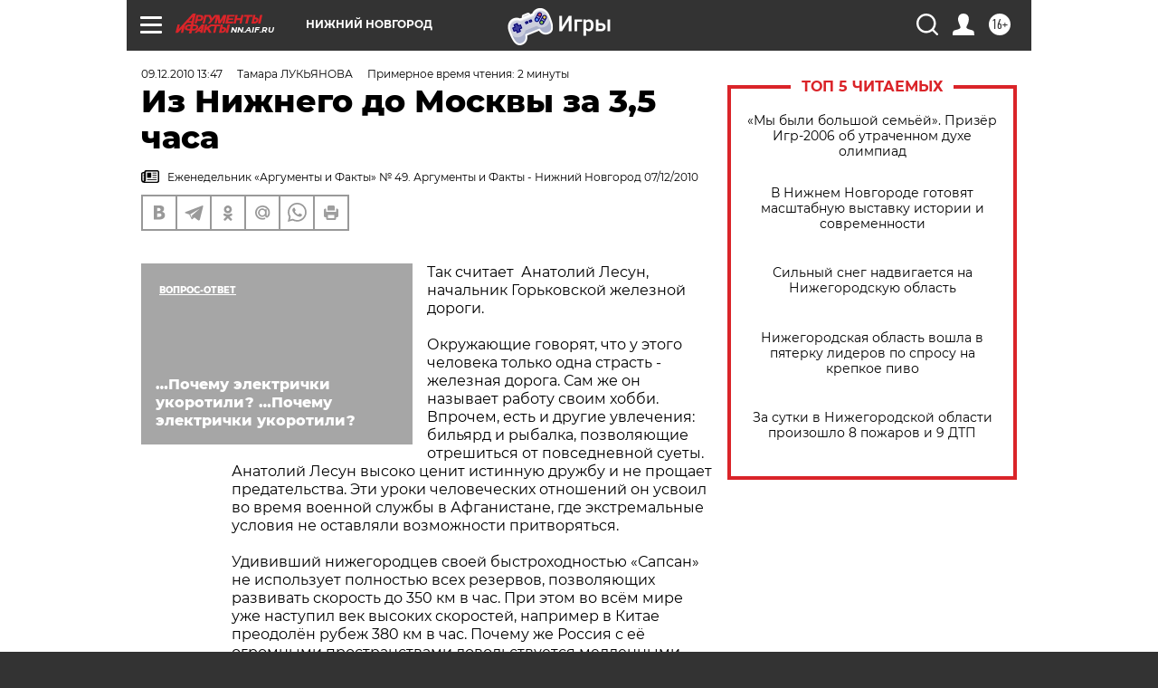

--- FILE ---
content_type: text/html; charset=UTF-8
request_url: https://nn.aif.ru/society/details/104581
body_size: 27307
content:
<!DOCTYPE html>
<!--[if IE 8]><html class="ie8"> <![endif]-->
<!--[if gt IE 8]><!--><html lang="ru"> <!--<![endif]-->
<head>
    <!-- created_at 01-02-2026 03:14:25 -->
    <script>
        window.isIndexPage = 0;
        window.isMobileBrowser = 0;
        window.disableSidebarCut = 1;
        window.bannerDebugMode = 0;
    </script>

                
                                    <meta http-equiv="Content-Type" content="text/html; charset=utf-8" >
<meta name="format-detection" content="telephone=no" >
<meta name="viewport" content="width=device-width, user-scalable=no, initial-scale=1.0, maximum-scale=1.0, minimum-scale=1.0" >
<meta http-equiv="X-UA-Compatible" content="IE=edge,chrome=1" >
<meta name="HandheldFriendly" content="true" >
<meta name="format-detection" content="telephone=no" >
<meta name="theme-color" content="#ffffff" >
<meta name="description" content="Чтобы попасть в ногу со временем, нужно ехать на поезде, причём не на любом, а на" >
<meta name="keywords" content="" >
<meta name="article:published_time" content="2010-12-09T10:47:04+0300" >
<meta property="og:title" content="Из Нижнего до Москвы за 3,5 часа" >
<meta property="og:description" content="Чтобы попасть в ногу со временем, нужно ехать на поезде, причём не на любом, а на" >
<meta property="og:type" content="article" >
<meta property="og:image" content="https://nn.aif.ru/img/regions_og_image/nn.jpg" >
<meta property="og:url" content="https://nn.aif.ru/society/details/104581" >
<meta property="og:site_name" content="AiF" >
<meta property="twitter:card" content="summary_large_image" >
<meta property="twitter:site" content="@aifonline" >
<meta property="twitter:title" content="Из Нижнего до Москвы за 3,5 часа" >
<meta property="twitter:description" content="Чтобы попасть в ногу со временем, нужно ехать на поезде, причём не на любом, а на" >
<meta property="twitter:creator" content="@aifonline" >
<meta property="twitter:domain" content="https://nn.aif.ru/society/details/104581" >
<meta name="author" content="Тамара ЛУКЬЯНОВА" >
<meta name="facebook-domain-verification" content="jiqbwww7rrqnwzjkizob7wrpmgmwq3" >
        <title>Из Нижнего до Москвы за 3,5 часа | АиФ Нижний Новгород</title>    <link rel="shortcut icon" type="image/x-icon" href="/favicon.ico" />
    <link rel="icon" type="image/svg+xml" href="/favicon.svg">
    
    <link rel="preload" href="/redesign2018/fonts/montserrat-v15-latin-ext_latin_cyrillic-ext_cyrillic-regular.woff2" as="font" type="font/woff2" crossorigin>
    <link rel="preload" href="/redesign2018/fonts/montserrat-v15-latin-ext_latin_cyrillic-ext_cyrillic-italic.woff2" as="font" type="font/woff2" crossorigin>
    <link rel="preload" href="/redesign2018/fonts/montserrat-v15-latin-ext_latin_cyrillic-ext_cyrillic-700.woff2" as="font" type="font/woff2" crossorigin>
    <link rel="preload" href="/redesign2018/fonts/montserrat-v15-latin-ext_latin_cyrillic-ext_cyrillic-700italic.woff2" as="font" type="font/woff2" crossorigin>
    <link rel="preload" href="/redesign2018/fonts/montserrat-v15-latin-ext_latin_cyrillic-ext_cyrillic-800.woff2" as="font" type="font/woff2" crossorigin>
    <link href="https://nn.aif.ru/amp/society/details/104581" rel="amphtml" >
<link href="https://nn.aif.ru/society/details/104581" rel="canonical" >
<link href="https://nn.aif.ru/redesign2018/css/style.css?cba" media="all" rel="stylesheet" type="text/css" >
<link href="https://nn.aif.ru/img/icon/apple_touch_icon_57x57.png?cba" rel="apple-touch-icon" sizes="57x57" >
<link href="https://nn.aif.ru/img/icon/apple_touch_icon_114x114.png?cba" rel="apple-touch-icon" sizes="114x114" >
<link href="https://nn.aif.ru/img/icon/apple_touch_icon_72x72.png?cba" rel="apple-touch-icon" sizes="72x72" >
<link href="https://nn.aif.ru/img/icon/apple_touch_icon_144x144.png?cba" rel="apple-touch-icon" sizes="144x144" >
<link href="https://nn.aif.ru/img/icon/apple-touch-icon.png?cba" rel="apple-touch-icon" sizes="180x180" >
<link href="https://nn.aif.ru/img/icon/favicon-32x32.png?cba" rel="icon" type="image/png" sizes="32x32" >
<link href="https://nn.aif.ru/img/icon/favicon-16x16.png?cba" rel="icon" type="image/png" sizes="16x16" >
<link href="https://nn.aif.ru/img/manifest.json?cba" rel="manifest" >
<link href="https://nn.aif.ru/img/safari-pinned-tab.svg?cba" rel="mask-icon" color="#d55b5b" >
<link href="https://ads.betweendigital.com" rel="preconnect" crossorigin="" >
        <script type="text/javascript">
    //<!--
    var isRedesignPage = true;    //-->
</script>
<script type="text/javascript" src="https://nn.aif.ru/js/output/jquery.min.js?cba"></script>
<script type="text/javascript" src="https://nn.aif.ru/js/output/header_scripts.js?cba"></script>
<script type="text/javascript">
    //<!--
    var _sf_startpt=(new Date()).getTime()    //-->
</script>
<script type="application/ld+json">
    {"@context":"https:\/\/schema.org","@type":"BreadcrumbList","itemListElement":[{"@type":"ListItem","position":1,"name":"\u0410\u0440\u0433\u0443\u043c\u0435\u043d\u0442\u044b \u0438 \u0424\u0430\u043a\u0442\u044b","item":"https:\/\/nn.aif.ru\/"},{"@type":"ListItem","position":2,"name":"\u041e\u0411\u0429\u0415\u0421\u0422\u0412\u041e","item":"https:\/\/nn.aif.ru\/society"},{"@type":"ListItem","position":3,"name":"\u0421\u043e\u0431\u044b\u0442\u0438\u044f","item":"https:\/\/nn.aif.ru\/society\/details"},{"@type":"ListItem","position":4,"name":"\u0418\u0437 \u041d\u0438\u0436\u043d\u0435\u0433\u043e \u0434\u043e \u041c\u043e\u0441\u043a\u0432\u044b \u0437\u0430 3,5 \u0447\u0430\u0441\u0430","item":"https:\/\/nn.aif.ru\/society\/details\/104581"}]}</script>
<script type="application/ld+json">
    {"@context":"https:\/\/schema.org","@type":"Article","mainEntityOfPage":{"@type":"WebPage","@id":"https:\/\/nn.aif.ru\/society\/details\/104581"},"headline":"\u0418\u0437 \u041d\u0438\u0436\u043d\u0435\u0433\u043e \u0434\u043e \u041c\u043e\u0441\u043a\u0432\u044b \u0437\u0430 3,5 \u0447\u0430\u0441\u0430","articleBody":"\r\n\u0422\u0430\u043a \u0441\u0447\u0438\u0442\u0430\u0435\u0442&nbsp; \u0410\u043d\u0430\u0442\u043e\u043b\u0438\u0439 \u041b\u0435\u0441\u0443\u043d, \u043d\u0430\u0447\u0430\u043b\u044c\u043d\u0438\u043a \u0413\u043e\u0440\u044c\u043a\u043e\u0432\u0441\u043a\u043e\u0439 \u0436\u0435\u043b\u0435\u0437\u043d\u043e\u0439 \u0434\u043e\u0440\u043e\u0433\u0438.\r\n\r\n\u041e\u043a\u0440\u0443\u0436\u0430\u044e\u0449\u0438\u0435 \u0433\u043e\u0432\u043e\u0440\u044f\u0442, \u0447\u0442\u043e \u0443 \u044d\u0442\u043e\u0433\u043e \u0447\u0435\u043b\u043e\u0432\u0435\u043a\u0430 \u0442\u043e\u043b\u044c\u043a\u043e \u043e\u0434\u043d\u0430 \u0441\u0442\u0440\u0430\u0441\u0442\u044c - \u0436\u0435\u043b\u0435\u0437\u043d\u0430\u044f \u0434\u043e\u0440\u043e\u0433\u0430. \u0421\u0430\u043c \u0436\u0435 \u043e\u043d \u043d\u0430\u0437\u044b\u0432\u0430\u0435\u0442 \u0440\u0430\u0431\u043e\u0442\u0443 \u0441\u0432\u043e\u0438\u043c \u0445\u043e\u0431\u0431\u0438. \u0412\u043f\u0440\u043e\u0447\u0435\u043c, \u0435\u0441\u0442\u044c \u0438 \u0434\u0440\u0443\u0433\u0438\u0435 \u0443\u0432\u043b\u0435\u0447\u0435\u043d\u0438\u044f: \u0431\u0438\u043b\u044c\u044f\u0440\u0434 \u0438 \u0440\u044b\u0431\u0430\u043b\u043a\u0430, \u043f\u043e\u0437\u0432\u043e\u043b\u044f\u044e\u0449\u0438\u0435 \u043e\u0442\u0440\u0435\u0448\u0438\u0442\u044c\u0441\u044f \u043e\u0442 \u043f\u043e\u0432\u0441\u0435\u0434\u043d\u0435\u0432\u043d\u043e\u0439 \u0441\u0443\u0435\u0442\u044b. \u0410\u043d\u0430\u0442\u043e\u043b\u0438\u0439 \u041b\u0435\u0441\u0443\u043d \u0432\u044b\u0441\u043e\u043a\u043e \u0446\u0435\u043d\u0438\u0442 \u0438\u0441\u0442\u0438\u043d\u043d\u0443\u044e \u0434\u0440\u0443\u0436\u0431\u0443 \u0438 \u043d\u0435 \u043f\u0440\u043e\u0449\u0430\u0435\u0442 \u043f\u0440\u0435\u0434\u0430\u0442\u0435\u043b\u044c\u0441\u0442\u0432\u0430. \u042d\u0442\u0438 \u0443\u0440\u043e\u043a\u0438 \u0447\u0435\u043b\u043e\u0432\u0435\u0447\u0435\u0441\u043a\u0438\u0445 \u043e\u0442\u043d\u043e\u0448\u0435\u043d\u0438\u0439 \u043e\u043d \u0443\u0441\u0432\u043e\u0438\u043b \u0432\u043e \u0432\u0440\u0435\u043c\u044f \u0432\u043e\u0435\u043d\u043d\u043e\u0439 \u0441\u043b\u0443\u0436\u0431\u044b \u0432 \u0410\u0444\u0433\u0430\u043d\u0438\u0441\u0442\u0430\u043d\u0435, \u0433\u0434\u0435 \u044d\u043a\u0441\u0442\u0440\u0435\u043c\u0430\u043b\u044c\u043d\u044b\u0435 \u0443\u0441\u043b\u043e\u0432\u0438\u044f \u043d\u0435 \u043e\u0441\u0442\u0430\u0432\u043b\u044f\u043b\u0438 \u0432\u043e\u0437\u043c\u043e\u0436\u043d\u043e\u0441\u0442\u0438 \u043f\u0440\u0438\u0442\u0432\u043e\u0440\u044f\u0442\u044c\u0441\u044f.\r\n\r\n\u0423\u0434\u0438\u0432\u0438\u0432\u0448\u0438\u0439 \u043d\u0438\u0436\u0435\u0433\u043e\u0440\u043e\u0434\u0446\u0435\u0432 \u0441\u0432\u043e\u0435\u0439 \u0431\u044b\u0441\u0442\u0440\u043e\u0445\u043e\u0434\u043d\u043e\u0441\u0442\u044c\u044e &laquo;\u0421\u0430\u043f\u0441\u0430\u043d&raquo; \u043d\u0435 \u0438\u0441\u043f\u043e\u043b\u044c\u0437\u0443\u0435\u0442 \u043f\u043e\u043b\u043d\u043e\u0441\u0442\u044c\u044e \u0432\u0441\u0435\u0445 \u0440\u0435\u0437\u0435\u0440\u0432\u043e\u0432, \u043f\u043e\u0437\u0432\u043e\u043b\u044f\u044e\u0449\u0438\u0445 \u0440\u0430\u0437\u0432\u0438\u0432\u0430\u0442\u044c \u0441\u043a\u043e\u0440\u043e\u0441\u0442\u044c \u0434\u043e 350 \u043a\u043c \u0432 \u0447\u0430\u0441. \u041f\u0440\u0438 \u044d\u0442\u043e\u043c \u0432\u043e \u0432\u0441\u0451\u043c \u043c\u0438\u0440\u0435 \u0443\u0436\u0435 \u043d\u0430\u0441\u0442\u0443\u043f\u0438\u043b \u0432\u0435\u043a \u0432\u044b\u0441\u043e\u043a\u0438\u0445 \u0441\u043a\u043e\u0440\u043e\u0441\u0442\u0435\u0439, \u043d\u0430\u043f\u0440\u0438\u043c\u0435\u0440 \u0432 \u041a\u0438\u0442\u0430\u0435 \u043f\u0440\u0435\u043e\u0434\u043e\u043b\u0451\u043d \u0440\u0443\u0431\u0435\u0436 380 \u043a\u043c \u0432 \u0447\u0430\u0441. \u041f\u043e\u0447\u0435\u043c\u0443 \u0436\u0435 \u0420\u043e\u0441\u0441\u0438\u044f \u0441 \u0435\u0451 \u043e\u0433\u0440\u043e\u043c\u043d\u044b\u043c\u0438 \u043f\u0440\u043e\u0441\u0442\u0440\u0430\u043d\u0441\u0442\u0432\u0430\u043c\u0438 \u0434\u043e\u0432\u043e\u043b\u044c\u0441\u0442\u0432\u0443\u0435\u0442\u0441\u044f \u043c\u0435\u0434\u043b\u0435\u043d\u043d\u044b\u043c\u0438 \u0442\u0435\u043c\u043f\u0430\u043c\u0438? \u0410\u043d\u0430\u0442\u043e\u043b\u0438\u0439 \u041b\u0435\u0441\u0443\u043d \u0441\u043e\u043e\u0431\u0449\u0438\u043b, \u0447\u0442\u043e \u0440\u0430\u0437\u0440\u0430\u0431\u043e\u0442\u0430\u043d\u0430 \u0433\u043e\u0441\u0443\u0434\u0430\u0440\u0441\u0442\u0432\u0435\u043d\u043d\u0430\u044f \u043f\u0440\u043e\u0433\u0440\u0430\u043c\u043c\u0430 \u043f\u043e \u0440\u0430\u0437\u0432\u0438\u0442\u0438\u044e \u0432\u044b\u0441\u043e\u043a\u043e\u0441\u043a\u043e\u0440\u043e\u0441\u0442\u043d\u043e\u0433\u043e \u0442\u0440\u0430\u043d\u0441\u043f\u043e\u0440\u0442\u0430.\r\n\r\n- \u042d\u0442\u043e \u043e\u0447\u0435\u043d\u044c \u043f\u0435\u0440\u0441\u043f\u0435\u043a\u0442\u0438\u0432\u043d\u044b\u0439 \u0432\u0438\u0434 \u043f\u0435\u0440\u0435\u0432\u043e\u0437\u043e\u043a, - \u043f\u043e\u0434\u0447\u0435\u0440\u043a\u043d\u0443\u043b \u043d\u0430\u0447\u0430\u043b\u044c\u043d\u0438\u043a \u0413\u0416\u0414. - \u041f\u0443\u0441\u043a &laquo;\u0421\u0430\u043f\u0441\u0430\u043d\u0430&raquo; \u0434\u043e\u043a\u0430\u0437\u0430\u043b \u0432\u043e\u0441\u0442\u0440\u0435\u0431\u043e\u0432\u0430\u043d\u043d\u043e\u0441\u0442\u044c \u0442\u0430\u043a\u043e\u0433\u043e \u0442\u0440\u0430\u043d\u0441\u043f\u043e\u0440\u0442\u0430. \u0412 \u043d\u0430\u0441\u0442\u043e\u044f\u0449\u0438\u0439 \u043c\u043e\u043c\u0435\u043d\u0442 \u0432\u0435\u0434\u0451\u0442\u0441\u044f \u043f\u043e\u0434\u0433\u043e\u0442\u043e\u0432\u043a\u0430 \u043a \u0434\u0430\u043b\u044c\u043d\u0435\u0439\u0448\u0435\u043c\u0443 \u0443\u0432\u0435\u043b\u0438\u0447\u0435\u043d\u0438\u044e \u0441\u043a\u043e\u0440\u043e\u0441\u0442\u0438, \u043d\u0438\u0436\u0435\u0433\u043e\u0440\u043e\u0434\u0446\u044b \u0441\u043c\u043e\u0433\u0443\u0442 \u0434\u043e\u0431\u0438\u0440\u0430\u0442\u044c\u0441\u044f \u0434\u043e \u0446\u0435\u043d\u0442\u0440\u0430 \u041c\u043e\u0441\u043a\u0432\u044b \u0437\u0430 3,5 \u0447\u0430\u0441\u0430.\r\n\r\n\u0410\u043d\u0430\u0442\u043e\u043b\u0438\u0439 \u041b\u0435\u0441\u0443\u043d \u0437\u0430\u0432\u0435\u0440\u0438\u043b, \u0447\u0442\u043e \u0413\u0416\u0414 \u0432 \u0431\u0443\u0434\u0443\u0449\u0435\u043c \u0433\u043e\u0434\u0443 \u043d\u0435 \u043f\u043b\u0430\u043d\u0438\u0440\u0443\u0435\u0442 \u0440\u0435\u0437\u043a\u043e\u0433\u043e \u0443\u0432\u0435\u043b\u0438\u0447\u0435\u043d\u0438\u044f \u0442\u0430\u0440\u0438\u0444\u043e\u0432 \u0432 \u043f\u043e\u0435\u0437\u0434\u0430\u0445 \u0434\u0430\u043b\u044c\u043d\u0435\u0433\u043e \u0441\u043b\u0435\u0434\u043e\u0432\u0430\u043d\u0438\u044f, \u043f\u0440\u0438 \u044d\u0442\u043e\u043c \u043b\u044c\u0433\u043e\u0442\u044b \u0434\u043b\u044f \u0448\u043a\u043e\u043b\u044c\u043d\u0438\u043a\u043e\u0432 \u0438 \u0441\u0442\u0443\u0434\u0435\u043d\u0442\u043e\u0432 \u0441\u043e\u0445\u0440\u0430\u043d\u044f\u0442\u0441\u044f. \u0426\u0435\u043d\u044b \u043f\u043e-\u043f\u0440\u0435\u0436\u043d\u0435\u043c\u0443 \u0431\u0443\u0434\u0443\u0442 \u043a\u043e\u043b\u0435\u0431\u0430\u0442\u044c\u0441\u044f \u0432 \u0437\u0430\u0432\u0438\u0441\u0438\u043c\u043e\u0441\u0442\u0438 \u043e\u0442 \u0441\u0435\u0437\u043e\u043d\u043d\u043e\u0433\u043e \u0441\u043f\u0440\u043e\u0441\u0430.\r\n\u0421\u043c\u043e\u0442\u0440\u0438\u0442\u0435 \u0442\u0430\u043a\u0436\u0435:\r\n\r\n    \u041a\u0443\u0434\u0430 \u043c\u043e\u0436\u043d\u043e \u0443\u043b\u0435\u0442\u0435\u0442\u044c \u0438\u0437 \u041d\u0438\u0436\u043d\u0435\u0433\u043e \u041d\u043e\u0432\u0433\u043e\u0440\u043e\u0434\u0430 \u043f\u0440\u044f\u043c\u044b\u043c \u0440\u0435\u0439\u0441\u043e\u043c? \u0418\u043d\u0444\u043e\u0433\u0440\u0430\u0444\u0438\u043a\u0430&nbsp;&rarr;\r\n    \u041d\u0438\u0436\u0435\u0433\u043e\u0440\u043e\u0434\u043a\u0430 \u043a\u0443\u043f\u0438\u043b\u0430 \u0431\u0438\u043b\u0435\u0442 \u043d\u0430 \u043f\u043e\u0435\u0437\u0434 \u0438 \u0432\u044b\u0438\u0433\u0440\u0430\u043b\u0430 \u043f\u043e\u0435\u0437\u0434\u043a\u0443 \u0432 \u041f\u0430\u0440\u0438\u0436&nbsp;&rarr;\r\n    \u0421\u0435\u0433\u043e\u0434\u043d\u044f \u043f\u0443\u0449\u0435\u043d\u044b \u0440\u0435\u0433\u0443\u043b\u044f\u0440\u043d\u044b\u0435 \u0440\u0435\u0439\u0441\u044b \u041c\u043e\u0441\u043a\u0432\u0430 - \u041d\u0438\u0436\u043d\u0438\u0439 \u041d\u043e\u0432\u0433\u043e\u0440\u043e\u0434&nbsp;&rarr;\r\n ...","author":[{"type":"Person","name":"\u0422\u0430\u043c\u0430\u0440\u0430 \u041b\u0423\u041a\u042c\u042f\u041d\u041e\u0412\u0410","url":"https:\/\/nn.aif.ru\/opinion\/author\/1340090"}],"keywords":["\u041e\u0411\u0429\u0415\u0421\u0422\u0412\u041e","\u0421\u043e\u0431\u044b\u0442\u0438\u044f"],"datePublished":"2010-12-09T13:47:04+03:00","dateModified":"2021-03-10T09:47:53+03:00","interactionStatistic":[{"@type":"InteractionCounter","interactionType":"http:\/\/schema.org\/CommentAction","userInteractionCount":0}]}</script>
<script type="text/javascript" src="https://yastatic.net/s3/passport-sdk/autofill/v1/sdk-suggest-with-polyfills-latest.js?cba"></script>
<script type="text/javascript">
    //<!--
    window.YandexAuthParams = {"oauthQueryParams":{"client_id":"b104434ccf5a4638bdfe8a9101264f3c","response_type":"code","redirect_uri":"https:\/\/aif.ru\/oauth\/yandex\/callback"},"tokenPageOrigin":"https:\/\/aif.ru"};    //-->
</script>
<script type="text/javascript">
    //<!--
    function AdFox_getWindowSize() {
    var winWidth,winHeight;
	if( typeof( window.innerWidth ) == 'number' ) {
		//Non-IE
		winWidth = window.innerWidth;
		winHeight = window.innerHeight;
	} else if( document.documentElement && ( document.documentElement.clientWidth || document.documentElement.clientHeight ) ) {
		//IE 6+ in 'standards compliant mode'
		winWidth = document.documentElement.clientWidth;
		winHeight = document.documentElement.clientHeight;
	} else if( document.body && ( document.body.clientWidth || document.body.clientHeight ) ) {
		//IE 4 compatible
		winWidth = document.body.clientWidth;
		winHeight = document.body.clientHeight;
	}
	return {"width":winWidth, "height":winHeight};
}//END function AdFox_getWindowSize

function AdFox_getElementPosition(elemId){
    var elem;
    
    if (document.getElementById) {
		elem = document.getElementById(elemId);
	}
	else if (document.layers) {
		elem = document.elemId;
	}
	else if (document.all) {
		elem = document.all.elemId;
	}
    var w = elem.offsetWidth;
    var h = elem.offsetHeight;	
    var l = 0;
    var t = 0;
	
    while (elem)
    {
        l += elem.offsetLeft;
        t += elem.offsetTop;
        elem = elem.offsetParent;
    }

    return {"left":l, "top":t, "width":w, "height":h};
} //END function AdFox_getElementPosition

function AdFox_getBodyScrollTop(){
	return self.pageYOffset || (document.documentElement && document.documentElement.scrollTop) || (document.body && document.body.scrollTop);
} //END function AdFox_getBodyScrollTop

function AdFox_getBodyScrollLeft(){
	return self.pageXOffset || (document.documentElement && document.documentElement.scrollLeft) || (document.body && document.body.scrollLeft);
}//END function AdFox_getBodyScrollLeft

function AdFox_Scroll(elemId,elemSrc){
   var winPos = AdFox_getWindowSize();
   var winWidth = winPos.width;
   var winHeight = winPos.height;
   var scrollY = AdFox_getBodyScrollTop();
   var scrollX =  AdFox_getBodyScrollLeft();
   var divId = 'AdFox_banner_'+elemId;
   var ltwhPos = AdFox_getElementPosition(divId);
   var lPos = ltwhPos.left;
   var tPos = ltwhPos.top;

   if(scrollY+winHeight+5 >= tPos && scrollX+winWidth+5 >= lPos){
      AdFox_getCodeScript(1,elemId,elemSrc);
	  }else{
	     setTimeout('AdFox_Scroll('+elemId+',"'+elemSrc+'");',100);
	  }
}//End function AdFox_Scroll    //-->
</script>
<script type="text/javascript">
    //<!--
    function AdFox_SetLayerVis(spritename,state){
   document.getElementById(spritename).style.visibility=state;
}

function AdFox_Open(AF_id){
   AdFox_SetLayerVis('AdFox_DivBaseFlash_'+AF_id, "hidden");
   AdFox_SetLayerVis('AdFox_DivOverFlash_'+AF_id, "visible");
}

function AdFox_Close(AF_id){
   AdFox_SetLayerVis('AdFox_DivOverFlash_'+AF_id, "hidden");
   AdFox_SetLayerVis('AdFox_DivBaseFlash_'+AF_id, "visible");
}

function AdFox_getCodeScript(AF_n,AF_id,AF_src){
   var AF_doc;
   if(AF_n<10){
      try{
	     if(document.all && !window.opera){
		    AF_doc = window.frames['AdFox_iframe_'+AF_id].document;
			}else if(document.getElementById){
			         AF_doc = document.getElementById('AdFox_iframe_'+AF_id).contentDocument;
					 }
		 }catch(e){}
    if(AF_doc){
	   AF_doc.write('<scr'+'ipt type="text/javascript" src="'+AF_src+'"><\/scr'+'ipt>');
	   }else{
	      setTimeout('AdFox_getCodeScript('+(++AF_n)+','+AF_id+',"'+AF_src+'");', 100);
		  }
		  }
}

function adfoxSdvigContent(banID, flashWidth, flashHeight){
	var obj = document.getElementById('adfoxBanner'+banID).style;
	if (flashWidth == '100%') obj.width = flashWidth;
	    else obj.width = flashWidth + "px";
	if (flashHeight == '100%') obj.height = flashHeight;
	    else obj.height = flashHeight + "px";
}

function adfoxVisibilityFlash(banName, flashWidth, flashHeight){
    	var obj = document.getElementById(banName).style;
	if (flashWidth == '100%') obj.width = flashWidth;
	    else obj.width = flashWidth + "px";
	if (flashHeight == '100%') obj.height = flashHeight;
	    else obj.height = flashHeight + "px";
}

function adfoxStart(banID, FirShowFlNum, constVisFlashFir, sdvigContent, flash1Width, flash1Height, flash2Width, flash2Height){
	if (FirShowFlNum == 1) adfoxVisibilityFlash('adfoxFlash1'+banID, flash1Width, flash1Height);
	    else if (FirShowFlNum == 2) {
		    adfoxVisibilityFlash('adfoxFlash2'+banID, flash2Width, flash2Height);
	        if (constVisFlashFir == 'yes') adfoxVisibilityFlash('adfoxFlash1'+banID, flash1Width, flash1Height);
		    if (sdvigContent == 'yes') adfoxSdvigContent(banID, flash2Width, flash2Height);
		        else adfoxSdvigContent(banID, flash1Width, flash1Height);
	}
}

function adfoxOpen(banID, constVisFlashFir, sdvigContent, flash2Width, flash2Height){
	var aEventOpenClose = new Image();
	var obj = document.getElementById("aEventOpen"+banID);
	if (obj) aEventOpenClose.src =  obj.title+'&rand='+Math.random()*1000000+'&prb='+Math.random()*1000000;
	adfoxVisibilityFlash('adfoxFlash2'+banID, flash2Width, flash2Height);
	if (constVisFlashFir != 'yes') adfoxVisibilityFlash('adfoxFlash1'+banID, 1, 1);
	if (sdvigContent == 'yes') adfoxSdvigContent(banID, flash2Width, flash2Height);
}


function adfoxClose(banID, constVisFlashFir, sdvigContent, flash1Width, flash1Height){
	var aEventOpenClose = new Image();
	var obj = document.getElementById("aEventClose"+banID);
	if (obj) aEventOpenClose.src =  obj.title+'&rand='+Math.random()*1000000+'&prb='+Math.random()*1000000;
	adfoxVisibilityFlash('adfoxFlash2'+banID, 1, 1);
	if (constVisFlashFir != 'yes') adfoxVisibilityFlash('adfoxFlash1'+banID, flash1Width, flash1Height);
	if (sdvigContent == 'yes') adfoxSdvigContent(banID, flash1Width, flash1Height);
}    //-->
</script>
<script type="text/javascript" async="true" src="https://yandex.ru/ads/system/header-bidding.js?cba"></script>
<script type="text/javascript" src="https://ad.mail.ru/static/sync-loader.js?cba"></script>
<script type="text/javascript" async="true" src="https://cdn.skcrtxr.com/roxot-wrapper/js/roxot-manager.js?pid=42c21743-edce-4460-a03e-02dbaef8f162"></script>
<script type="text/javascript" src="https://cdn-rtb.sape.ru/js/uids.js?cba"></script>
<script type="text/javascript">
    //<!--
        var adfoxBiddersMap = {
    "betweenDigital": "816043",
 "mediasniper": "2218745",
    "myTarget": "810102",
 "buzzoola": "1096246",
 "adfox_roden-media": "3373170",
    "videonow": "2966090", 
 "adfox_adsmart": "1463295",
  "Gnezdo": "3123512",
    "roxot": "3196121",
 "astralab": "2486209",
  "getintent": "3186204",
 "sape": "2758269",
 "adwile": "2733112",
 "hybrid": "2809332"
};
var syncid = window.rb_sync.id;
	  var biddersCpmAdjustmentMap = {
      'adfox_adsmart': 0.6,
	  'Gnezdo': 0.8,
	  'adwile': 0.8
  };

if (window.innerWidth >= 1024) {
var adUnits = [{
        "code": "adfox_153825256063495017",
  "sizes": [[300, 600], [240,400]],
        "bids": [{
                "bidder": "betweenDigital",
                "params": {
                    "placementId": "3235886"
                }
            },{
                "bidder": "myTarget",
                "params": {
                    "placementId": "555209",
"sendTargetRef": "true",
"additional": {
"fpid": syncid
}			
                }
            },{
                "bidder": "hybrid",
                "params": {
                    "placementId": "6582bbf77bc72f59c8b22f65"
                }
            },{
                "bidder": "buzzoola",
                "params": {
                    "placementId": "1252803"
                }
            },{
                "bidder": "videonow",
                "params": {
                    "placementId": "8503533"
                }
            },{
                    "bidder": "adfox_adsmart",
                    "params": {
						p1: 'cqguf',
						p2: 'hhro'
					}
            },{
                    "bidder": "roxot",
                    "params": {
						placementId: '2027d57b-1cff-4693-9a3c-7fe57b3bcd1f',
						sendTargetRef: true
					}
            },{
                    "bidder": "mediasniper",
                    "params": {
						"placementId": "4417"
					}
            },{
                    "bidder": "Gnezdo",
                    "params": {
						"placementId": "354318"
					}
            },{
                    "bidder": "getintent",
                    "params": {
						"placementId": "215_V_aif.ru_D_Top_300x600"
					}
            },{
                    "bidder": "adfox_roden-media",
                    "params": {
						p1: "dilmj",
						p2: "emwl"
					}
            },{
                    "bidder": "astralab",
                    "params": {
						"placementId": "642ad3a28528b410c4990932"
					}
            }
        ]
    },{
        "code": "adfox_150719646019463024",
		"sizes": [[640,480], [640,360]],
        "bids": [{
                "bidder": "adfox_adsmart",
                    "params": {
						p1: 'cmqsb',
						p2: 'ul'
					}
            },{
                "bidder": "sape",
                "params": {
                    "placementId": "872427",
					additional: {
                       sapeFpUids: window.sapeRrbFpUids || []
                   }				
                }
            },{
                "bidder": "roxot",
                "params": {
                    placementId: '2b61dd56-9c9f-4c45-a5f5-98dd5234b8a1',
					sendTargetRef: true
                }
            },{
                "bidder": "getintent",
                "params": {
                    "placementId": "215_V_aif.ru_D_AfterArticle_640х480"
                }
            }
        ]
    },{
        "code": "adfox_149010055036832877",
		"sizes": [[970,250]],
		"bids": [{
                    "bidder": "adfox_roden-media",
                    "params": {
						p1: 'dilmi',
						p2: 'hfln'
					}
            },{
                    "bidder": "buzzoola",
                    "params": {
						"placementId": "1252804"
					}
            },{
                    "bidder": "getintent",
                    "params": {
						"placementId": "215_V_aif.ru_D_Billboard_970x250"
					}
            },{
                "bidder": "astralab",
                "params": {
                    "placementId": "67bf071f4e6965fa7b30fea3"
                }
            },{
                    "bidder": "hybrid",
                    "params": {
						"placementId": "6582bbf77bc72f59c8b22f66"
					}
            },{
                    "bidder": "myTarget",
                    "params": {
						"placementId": "1462991",
"sendTargetRef": "true",
"additional": {
"fpid": syncid
}			
					}
            }			           
        ]        
    },{
        "code": "adfox_149874332414246474",
		"sizes": [[640,360], [300,250], [640,480]],
		"codeType": "combo",
		"bids": [{
                "bidder": "mediasniper",
                "params": {
                    "placementId": "4419"
                }
            },{
                "bidder": "buzzoola",
                "params": {
                    "placementId": "1220692"
                }
            },{
                "bidder": "astralab",
                "params": {
                    "placementId": "66fd25eab13381b469ae4b39"
                }
            },
			{
                    "bidder": "betweenDigital",
                    "params": {
						"placementId": "4502825"
					}
            }
			           
        ]        
    },{
        "code": "adfox_149848658878716687",
		"sizes": [[300,600], [240,400]],
        "bids": [{
                "bidder": "betweenDigital",
                "params": {
                    "placementId": "3377360"
                }
            },{
                "bidder": "roxot",
                "params": {
                    placementId: 'fdaba944-bdaa-4c63-9dd3-af12fc6afbf8',
					sendTargetRef: true
                }
            },{
                "bidder": "sape",
                "params": {
                    "placementId": "872425",
					additional: {
                       sapeFpUids: window.sapeRrbFpUids || []
                   }
                }
            },{
                "bidder": "adwile",
                "params": {
                    "placementId": "27990"
                }
            }
        ]        
    }
],
	syncPixels = [{
    bidder: 'hybrid',
    pixels: [
    "https://www.tns-counter.ru/V13a****idsh_ad/ru/CP1251/tmsec=idsh_dis/",
    "https://www.tns-counter.ru/V13a****idsh_vid/ru/CP1251/tmsec=idsh_aifru-hbrdis/",
    "https://mc.yandex.ru/watch/66716692?page-url=aifru%3Futm_source=dis_hybrid_default%26utm_medium=%26utm_campaign=%26utm_content=%26utm_term=&page-ref="+window.location.href
]
  }
  ];
} else if (window.innerWidth < 1024) {
var adUnits = [{
        "code": "adfox_14987283079885683",
		"sizes": [[300,250], [300,240]],
        "bids": [{
                "bidder": "betweenDigital",
                "params": {
                    "placementId": "2492448"
                }
            },{
                "bidder": "myTarget",
                "params": {
                    "placementId": "226830",
"sendTargetRef": "true",
"additional": {
"fpid": syncid
}			
                }
            },{
                "bidder": "hybrid",
                "params": {
                    "placementId": "6582bbf77bc72f59c8b22f64"
                }
            },{
                "bidder": "mediasniper",
                "params": {
                    "placementId": "4418"
                }
            },{
                "bidder": "buzzoola",
                "params": {
                    "placementId": "563787"
                }
            },{
                "bidder": "roxot",
                "params": {
                    placementId: '20bce8ad-3a5e-435a-964f-47be17e201cf',
					sendTargetRef: true
                }
            },{
                "bidder": "videonow",
                "params": {
                    "placementId": "2577490"
                }
            },{
                "bidder": "adfox_adsmart",
                    "params": {
						p1: 'cqmbg',
						p2: 'ul'
					}
            },{
                    "bidder": "Gnezdo",
                    "params": {
						"placementId": "354316"
					}
            },{
                    "bidder": "getintent",
                    "params": {
						"placementId": "215_V_aif.ru_M_Top_300x250"
					}
            },{
                    "bidder": "adfox_roden-media",
                    "params": {
						p1: "dilmx",
						p2: "hbts"
					}
            },{
                "bidder": "astralab",
                "params": {
                    "placementId": "642ad47d8528b410c4990933"
                }
            }			
        ]        
    },{
        "code": "adfox_153545578261291257",
		"bids": [{
                    "bidder": "sape",
                    "params": {
						"placementId": "872426",
					additional: {
                       sapeFpUids: window.sapeRrbFpUids || []
                   }
					}
            },{
                    "bidder": "roxot",
                    "params": {
						placementId: 'eb2ebb9c-1e7e-4c80-bef7-1e93debf197c',
						sendTargetRef: true
					}
            }
			           
        ]        
    },{
        "code": "adfox_165346609120174064",
		"sizes": [[320,100]],
		"bids": [            
            		{
                    "bidder": "buzzoola",
                    "params": {
						"placementId": "1252806"
					}
            },{
                    "bidder": "getintent",
                    "params": {
						"placementId": "215_V_aif.ru_M_FloorAd_320x100"
					}
            }
			           
        ]        
    },{
        "code": "adfox_155956315896226671",
		"bids": [            
            		{
                    "bidder": "buzzoola",
                    "params": {
						"placementId": "1252805"
					}
            },{
                    "bidder": "sape",
                    "params": {
						"placementId": "887956",
					additional: {
                       sapeFpUids: window.sapeRrbFpUids || []
                   }
					}
            },{
                    "bidder": "myTarget",
                    "params": {
						"placementId": "821424",
"sendTargetRef": "true",
"additional": {
"fpid": syncid
}			
					}
            }
			           
        ]        
    },{
        "code": "adfox_149874332414246474",
		"sizes": [[640,360], [300,250], [640,480]],
		"codeType": "combo",
		"bids": [{
                "bidder": "adfox_roden-media",
                "params": {
					p1: 'dilmk',
					p2: 'hfiu'
				}
            },{
                "bidder": "mediasniper",
                "params": {
                    "placementId": "4419"
                }
            },{
                "bidder": "roxot",
                "params": {
                    placementId: 'ba25b33d-cd61-4c90-8035-ea7d66f011c6',
					sendTargetRef: true
                }
            },{
                "bidder": "adwile",
                "params": {
                    "placementId": "27991"
                }
            },{
                    "bidder": "Gnezdo",
                    "params": {
						"placementId": "354317"
					}
            },{
                    "bidder": "getintent",
                    "params": {
						"placementId": "215_V_aif.ru_M_Comboblock_300x250"
					}
            },{
                    "bidder": "astralab",
                    "params": {
						"placementId": "66fd260fb13381b469ae4b3f"
					}
            },{
                    "bidder": "betweenDigital",
                    "params": {
						"placementId": "4502825"
					}
            }
			]        
    }
],
	syncPixels = [
  {
    bidder: 'hybrid',
    pixels: [
    "https://www.tns-counter.ru/V13a****idsh_ad/ru/CP1251/tmsec=idsh_mob/",
    "https://www.tns-counter.ru/V13a****idsh_vid/ru/CP1251/tmsec=idsh_aifru-hbrmob/",
    "https://mc.yandex.ru/watch/66716692?page-url=aifru%3Futm_source=mob_hybrid_default%26utm_medium=%26utm_campaign=%26utm_content=%26utm_term=&page-ref="+window.location.href
]
  }
  ];
}
var userTimeout = 1500;
window.YaHeaderBiddingSettings = {
    biddersMap: adfoxBiddersMap,
	biddersCpmAdjustmentMap: biddersCpmAdjustmentMap,
    adUnits: adUnits,
    timeout: userTimeout,
    syncPixels: syncPixels	
};    //-->
</script>
<script type="text/javascript">
    //<!--
    window.yaContextCb = window.yaContextCb || []    //-->
</script>
<script type="text/javascript" async="true" src="https://yandex.ru/ads/system/context.js?cba"></script>
<script type="text/javascript">
    //<!--
    window.EventObserver = {
    observers: {},

    subscribe: function (name, fn) {
        if (!this.observers.hasOwnProperty(name)) {
            this.observers[name] = [];
        }
        this.observers[name].push(fn)
    },
    
    unsubscribe: function (name, fn) {
        if (!this.observers.hasOwnProperty(name)) {
            return;
        }
        this.observers[name] = this.observers[name].filter(function (subscriber) {
            return subscriber !== fn
        })
    },
    
    broadcast: function (name, data) {
        if (!this.observers.hasOwnProperty(name)) {
            return;
        }
        this.observers[name].forEach(function (subscriber) {
            return subscriber(data)
        })
    }
};    //-->
</script>    
    <script>
  var adcm_config ={
    id:1064,
    platformId: 64,
    init: function () {
      window.adcm.call();
    }
  };
</script>
<script src="https://tag.digitaltarget.ru/adcm.js" async></script>    <meta name="yandex-verification" content="d50e5de5d168677b" /><meta name="google-site-verification" content="U62sDHlgue3osrNGy7cOyUkCYoiceFwcIM0im-6tbbE" />    <link rel="stylesheet" type="text/css" media="print" href="https://nn.aif.ru/redesign2018/css/print.css?cba" />
    <base href=""/>
</head><body class="region__nn ">
<div class="overlay"></div>
<!-- Rating@Mail.ru counter -->
<script type="text/javascript">
var _tmr = window._tmr || (window._tmr = []);
_tmr.push({id: "59428", type: "pageView", start: (new Date()).getTime()});
(function (d, w, id) {
  if (d.getElementById(id)) return;
  var ts = d.createElement("script"); ts.type = "text/javascript"; ts.async = true; ts.id = id;
  ts.src = "https://top-fwz1.mail.ru/js/code.js";
  var f = function () {var s = d.getElementsByTagName("script")[0]; s.parentNode.insertBefore(ts, s);};
  if (w.opera == "[object Opera]") { d.addEventListener("DOMContentLoaded", f, false); } else { f(); }
})(document, window, "topmailru-code");
</script><noscript><div>
<img src="https://top-fwz1.mail.ru/counter?id=59428;js=na" style="border:0;position:absolute;left:-9999px;" alt="Top.Mail.Ru" />
</div></noscript>
<!-- //Rating@Mail.ru counter -->



<div class="container white_bg" id="container">
    
        <noindex><div class="adv_content bp__body_first adwrapper"><div class="banner_params hide" data-params="{&quot;id&quot;:5465,&quot;num&quot;:1,&quot;place&quot;:&quot;body_first&quot;}"></div>
<!--AdFox START-->
<!--aif_direct-->
<!--Площадка: AIF_fullscreen/catfish / * / *-->
<!--Тип баннера: CatFish-->
<!--Расположение: <верх страницы>-->
<div id="adfox_155956532411722131"></div>
<script>
window.yaContextCb.push(()=>{
    Ya.adfoxCode.create({
      ownerId: 249933,
        containerId: 'adfox_155956532411722131',
type: 'fullscreen',
platform: 'desktop',
        params: {
            pp: 'g',
            ps: 'didj',
            p2: 'gkue',
            puid1: ''
        }
    });
});
</script></div></noindex>
        
        <!--баннер над шапкой--->
                <div class="banner_box">
            <div class="main_banner">
                <noindex><div class="adv_content bp__header no_portr cont_center adwrapper no_mob"><div class="banner_params hide" data-params="{&quot;id&quot;:1500,&quot;num&quot;:1,&quot;place&quot;:&quot;header&quot;}"></div>
<center data-slot="1500">

<!--AdFox START-->
<!--aif_direct-->
<!--Площадка: AIF.ru / * / *-->
<!--Тип баннера: Background-->
<!--Расположение: <верх страницы>-->
<div id="adfox_149010055036832877"></div>
<script>
window.yaContextCb.push(()=>{
    Ya.adfoxCode.create({
      ownerId: 249933,
        containerId: 'adfox_149010055036832877',
        params: {
            pp: 'g',
            ps: 'chxs',
            p2: 'fmis'
          
        }
    });
});
</script>

<script>
$(document).ready(function() {
$('#container').addClass('total_branb_no_top');
 });
</script>
<style>
body > a[style] {position:fixed !important;}
</style> 
  


</center></div></noindex>            </div>
        </div>
                <!--//баннер  над шапкой--->

    <script>
	currentUser = new User();
</script>

<header class="header">
    <div class="count_box_nodisplay">
    <div class="couter_block"><!--LiveInternet counter-->
<script type="text/javascript"><!--
document.write("<img src='https://counter.yadro.ru//hit;AIF?r"+escape(document.referrer)+((typeof(screen)=="undefined")?"":";s"+screen.width+"*"+screen.height+"*"+(screen.colorDepth?screen.colorDepth:screen.pixelDepth))+";u"+escape(document.URL)+";h"+escape(document.title.substring(0,80))+";"+Math.random()+"' width=1 height=1 alt=''>");
//--></script><!--/LiveInternet--></div></div>    <div class="topline">
    <a href="#" class="burger openCloser">
        <div class="burger__wrapper">
            <span class="burger__line"></span>
            <span class="burger__line"></span>
            <span class="burger__line"></span>
        </div>
    </a>

    
    <a href="/" class="logo_box">
                <img width="96" height="22" src="https://nn.aif.ru/redesign2018/img/logo.svg?cba" alt="Аргументы и Факты">
        <div class="region_url">
            nn.aif.ru        </div>
            </a>
    <div itemscope itemtype="http://schema.org/Organization" class="schema_org">
        <img itemprop="logo" src="https://nn.aif.ru/redesign2018/img/logo.svg?cba" />
        <a itemprop="url" href="/"></a>
        <meta itemprop="name" content="АО «Аргументы и Факты»" />
        <div itemprop="address" itemscope itemtype="http://schema.org/PostalAddress">
            <meta itemprop="postalCode" content="101000" />
            <meta itemprop="addressLocality" content="Москва" />
            <meta itemprop="streetAddress" content="ул. Мясницкая, д. 42"/>
            <meta itemprop="addressCountry" content="RU"/>
            <a itemprop="telephone" href="tel:+74956465757">+7 (495) 646 57 57</a>
        </div>
    </div>
    <div class="age16 age16_topline">16+</div>
    <a href="#" class="region regionOpenCloser">
        <img width="19" height="25" src="https://nn.aif.ru/redesign2018/img/location.svg?cba"><span>Нижний Новгород</span>
    </a>
    <div class="topline__slot">
         <noindex><div class="adv_content bp__header_in_topline adwrapper"><div class="banner_params hide" data-params="{&quot;id&quot;:6014,&quot;num&quot;:1,&quot;place&quot;:&quot;header_in_topline&quot;}"></div>
<a href="https://aif.ru/onlinegames?utm_source=aif&utm_medium=banner&utm_campaign=games">
  <img src="https://static1-repo.aif.ru/1/ce/3222991/243b17d0964e68617fe6015e07883e97.webp"
       border="0" width="200" height="56" alt="Игры — АиФ Онлайн">
</a></div></noindex>    </div>

    <!--a class="topline__hashtag" href="https://aif.ru/health/coronavirus/?utm_medium=header&utm_content=covid&utm_source=aif">#остаемсядома</a-->
    <div class="auth_user_status_js">
        <a href="#" class="user auth_link_login_js auth_open_js"><img width="24" height="24" src="https://nn.aif.ru/redesign2018/img/user_ico.svg?cba"></a>
        <a href="/profile" class="user auth_link_profile_js" style="display: none"><img width="24" height="24" src="https://nn.aif.ru/redesign2018/img/user_ico.svg?cba"></a>
    </div>
    <div class="search_box">
        <a href="#" class="search_ico searchOpener">
            <img width="24" height="24" src="https://nn.aif.ru/redesign2018/img/search_ico.svg?cba">
        </a>
        <div class="search_input">
            <form action="/search" id="search_form1">
                <input type="text" name="text" maxlength="50"/>
            </form>
        </div>
    </div>
</div>

<div class="fixed_menu topline">
    <div class="cont_center">
        <a href="#" class="burger openCloser">
            <div class="burger__wrapper">
                <span class="burger__line"></span>
                <span class="burger__line"></span>
                <span class="burger__line"></span>
            </div>
        </a>
        <a href="/" class="logo_box">
                        <img width="96" height="22" src="https://nn.aif.ru/redesign2018/img/logo.svg?cba" alt="Аргументы и Факты">
            <div class="region_url">
                nn.aif.ru            </div>
                    </a>
        <div class="age16 age16_topline">16+</div>
        <a href="/" class="region regionOpenCloser">
            <img width="19" height="25" src="https://nn.aif.ru/redesign2018/img/location.svg?cba">
            <span>Нижний Новгород</span>
        </a>
        <div class="topline__slot">
            <noindex><div class="adv_content bp__header_in_topline adwrapper"><div class="banner_params hide" data-params="{&quot;id&quot;:6014,&quot;num&quot;:1,&quot;place&quot;:&quot;header_in_topline&quot;}"></div>
<a href="https://aif.ru/onlinegames?utm_source=aif&utm_medium=banner&utm_campaign=games">
  <img src="https://static1-repo.aif.ru/1/ce/3222991/243b17d0964e68617fe6015e07883e97.webp"
       border="0" width="200" height="56" alt="Игры — АиФ Онлайн">
</a></div></noindex>        </div>

        <!--a class="topline__hashtag" href="https://aif.ru/health/coronavirus/?utm_medium=header&utm_content=covid&utm_source=aif">#остаемсядома</a-->
        <div class="auth_user_status_js">
            <a href="#" class="user auth_link_login_js auth_open_js"><img width="24" height="24" src="https://nn.aif.ru/redesign2018/img/user_ico.svg?cba"></a>
            <a href="/profile" class="user auth_link_profile_js" style="display: none"><img width="24" height="24" src="https://nn.aif.ru/redesign2018/img/user_ico.svg?cba"></a>
        </div>
        <div class="search_box">
            <a href="#" class="search_ico searchOpener">
                <img width="24" height="24" src="https://nn.aif.ru/redesign2018/img/search_ico.svg?cba">
            </a>
            <div class="search_input">
                <form action="/search">
                    <input type="text" name="text" maxlength="50" >
                </form>
            </div>
        </div>
    </div>
</div>    <div class="regions_box">
    <nav class="cont_center">
        <ul class="regions">
            <li><a href="https://aif.ru?from_menu=1">ФЕДЕРАЛЬНЫЙ</a></li>
            <li><a href="https://spb.aif.ru">САНКТ-ПЕТЕРБУРГ</a></li>

            
                                    <li><a href="https://adigea.aif.ru">Адыгея</a></li>
                
            
                                    <li><a href="https://arh.aif.ru">Архангельск</a></li>
                
            
                
            
                
            
                                    <li><a href="https://astrakhan.aif.ru">Астрахань</a></li>
                
            
                                    <li><a href="https://altai.aif.ru">Барнаул</a></li>
                
            
                                    <li><a href="https://aif.by">Беларусь</a></li>
                
            
                                    <li><a href="https://bel.aif.ru">Белгород</a></li>
                
            
                
            
                                    <li><a href="https://bryansk.aif.ru">Брянск</a></li>
                
            
                                    <li><a href="https://bur.aif.ru">Бурятия</a></li>
                
            
                                    <li><a href="https://vl.aif.ru">Владивосток</a></li>
                
            
                                    <li><a href="https://vlad.aif.ru">Владимир</a></li>
                
            
                                    <li><a href="https://vlg.aif.ru">Волгоград</a></li>
                
            
                                    <li><a href="https://vologda.aif.ru">Вологда</a></li>
                
            
                                    <li><a href="https://vrn.aif.ru">Воронеж</a></li>
                
            
                
            
                                    <li><a href="https://dag.aif.ru">Дагестан</a></li>
                
            
                
            
                                    <li><a href="https://ivanovo.aif.ru">Иваново</a></li>
                
            
                                    <li><a href="https://irk.aif.ru">Иркутск</a></li>
                
            
                                    <li><a href="https://kazan.aif.ru">Казань</a></li>
                
            
                                    <li><a href="https://kzaif.kz">Казахстан</a></li>
                
            
                
            
                                    <li><a href="https://klg.aif.ru">Калининград</a></li>
                
            
                
            
                                    <li><a href="https://kaluga.aif.ru">Калуга</a></li>
                
            
                                    <li><a href="https://kamchatka.aif.ru">Камчатка</a></li>
                
            
                
            
                                    <li><a href="https://karel.aif.ru">Карелия</a></li>
                
            
                                    <li><a href="https://kirov.aif.ru">Киров</a></li>
                
            
                                    <li><a href="https://komi.aif.ru">Коми</a></li>
                
            
                                    <li><a href="https://kostroma.aif.ru">Кострома</a></li>
                
            
                                    <li><a href="https://kuban.aif.ru">Краснодар</a></li>
                
            
                                    <li><a href="https://krsk.aif.ru">Красноярск</a></li>
                
            
                                    <li><a href="https://krym.aif.ru">Крым</a></li>
                
            
                                    <li><a href="https://kuzbass.aif.ru">Кузбасс</a></li>
                
            
                
            
                
            
                                    <li><a href="https://aif.kg">Кыргызстан</a></li>
                
            
                                    <li><a href="https://mar.aif.ru">Марий Эл</a></li>
                
            
                                    <li><a href="https://saransk.aif.ru">Мордовия</a></li>
                
            
                                    <li><a href="https://murmansk.aif.ru">Мурманск</a></li>
                
            
                
            
                                    <li><a href="https://nn.aif.ru">Нижний Новгород</a></li>
                
            
                                    <li><a href="https://nsk.aif.ru">Новосибирск</a></li>
                
            
                
            
                                    <li><a href="https://omsk.aif.ru">Омск</a></li>
                
            
                                    <li><a href="https://oren.aif.ru">Оренбург</a></li>
                
            
                                    <li><a href="https://penza.aif.ru">Пенза</a></li>
                
            
                                    <li><a href="https://perm.aif.ru">Пермь</a></li>
                
            
                                    <li><a href="https://pskov.aif.ru">Псков</a></li>
                
            
                                    <li><a href="https://rostov.aif.ru">Ростов-на-Дону</a></li>
                
            
                                    <li><a href="https://rzn.aif.ru">Рязань</a></li>
                
            
                                    <li><a href="https://samara.aif.ru">Самара</a></li>
                
            
                
            
                                    <li><a href="https://saratov.aif.ru">Саратов</a></li>
                
            
                                    <li><a href="https://sakhalin.aif.ru">Сахалин</a></li>
                
            
                
            
                                    <li><a href="https://smol.aif.ru">Смоленск</a></li>
                
            
                
            
                                    <li><a href="https://stav.aif.ru">Ставрополь</a></li>
                
            
                
            
                                    <li><a href="https://tver.aif.ru">Тверь</a></li>
                
            
                                    <li><a href="https://tlt.aif.ru">Тольятти</a></li>
                
            
                                    <li><a href="https://tomsk.aif.ru">Томск</a></li>
                
            
                                    <li><a href="https://tula.aif.ru">Тула</a></li>
                
            
                                    <li><a href="https://tmn.aif.ru">Тюмень</a></li>
                
            
                                    <li><a href="https://udm.aif.ru">Удмуртия</a></li>
                
            
                
            
                                    <li><a href="https://ul.aif.ru">Ульяновск</a></li>
                
            
                                    <li><a href="https://ural.aif.ru">Урал</a></li>
                
            
                                    <li><a href="https://ufa.aif.ru">Уфа</a></li>
                
            
                
            
                
            
                                    <li><a href="https://hab.aif.ru">Хабаровск</a></li>
                
            
                
            
                                    <li><a href="https://chv.aif.ru">Чебоксары</a></li>
                
            
                                    <li><a href="https://chel.aif.ru">Челябинск</a></li>
                
            
                                    <li><a href="https://chr.aif.ru">Черноземье</a></li>
                
            
                                    <li><a href="https://chita.aif.ru">Чита</a></li>
                
            
                                    <li><a href="https://ugra.aif.ru">Югра</a></li>
                
            
                                    <li><a href="https://yakutia.aif.ru">Якутия</a></li>
                
            
                                    <li><a href="https://yamal.aif.ru">Ямал</a></li>
                
            
                                    <li><a href="https://yar.aif.ru">Ярославль</a></li>
                
                    </ul>
    </nav>
</div>    <div class="top_menu_box">
    <div class="cont_center">
        <nav class="top_menu main_menu_wrapper_js">
                            <ul class="main_menu main_menu_js" id="rubrics">
                                    <li  class="menuItem top_level_item_js">

        <a  href="https://nn.aif.ru/news/region" title="Новости" id="custommenu-10212">Новости</a>
    
    </li>                                                <li  class="menuItem top_level_item_js">

        <span  title="Спецпроекты">Спецпроекты</span>
    
            <div class="subrubrics_box submenu_js">
            <ul>
                                                            <li  class="menuItem">

        <a  href="http://dobroe.aif.ru/" title="АиФ. Доброе сердце" id="custommenu-6506">АиФ. Доброе сердце</a>
    
    </li>                                                                                <li  class="menuItem">

        <a  href="https://nn.aif.ru/geroidzerzhinska/" title="«История Дзержинска — история моей семьи»" id="custommenu-11710">«История Дзержинска — история моей семьи»</a>
    
    </li>                                                                                <li  class="menuItem">

        <a  href="https://nn.aif.ru/naslednikikulibina/" title="Наследники Кулибина" id="custommenu-11476">Наследники Кулибина</a>
    
    </li>                                                                                <li  class="menuItem">

        <a  href="http://warletters.aif.ru/" title="Письма на фронт" id="custommenu-7840">Письма на фронт</a>
    
    </li>                                                                                <li  class="menuItem">

        <a  href="https://aif.ru/static/1965080" title="Детская книга войны" id="custommenu-8400">Детская книга войны</a>
    
    </li>                                                                                <li  class="menuItem">

        <a  href="https://aif.ru/special" title="Все спецпроекты" id="custommenu-9058">Все спецпроекты</a>
    
    </li>                                                </ul>
        </div>
    </li>                                                <li  class="menuItem top_level_item_js">

        <a  href="https://nn.aif.ru/gallery" title="Фотогалереи" id="custommenu-11215">Фотогалереи</a>
    
    </li>                                                <li  data-rubric_id="1207" class="menuItem top_level_item_js">

        <a  href="/health" title="ЗДОРОВЬЕ" id="custommenu-11210">ЗДОРОВЬЕ</a>
    
    </li>                                                <li  class="menuItem top_level_item_js">

        <a  href="https://nn.aif.ru/professii/" title="Выбор профессии 2021" id="custommenu-10758">Выбор профессии 2021</a>
    
    </li>                                                <li  class="menuItem top_level_item_js">

        <a  href="https://nn.aif.ru/spo80/" title="80 лет системе профобразования" id="custommenu-10498">80 лет системе профобразования</a>
    
    </li>                                                <li  class="menuItem top_level_item_js">

        <a  href="https://nn.aif.ru/dontknows/all" title="ВОПРОС-ОТВЕТ" id="custommenu-7353">ВОПРОС-ОТВЕТ</a>
    
    </li>                                                <li  data-rubric_id="1200" class="menuItem top_level_item_js active">

        <a  href="/society" title="ОБЩЕСТВО" id="custommenu-4828">ОБЩЕСТВО</a>
    
            <div class="subrubrics_box submenu_js">
            <ul>
                                                            <li  data-rubric_id="1218" class="menuItem">

        <a  href="/society/persona" title="Персона" id="custommenu-4833">Персона</a>
    
    </li>                                                                                <li  data-rubric_id="1219" class="menuItem active">

        <a  href="/society/details" title="События" id="custommenu-4834">События</a>
    
    </li>                                                </ul>
        </div>
    </li>                                                <li  data-rubric_id="1230" class="menuItem top_level_item_js">

        <a  href="/incidents" title="ПРОИСШЕСТВИЯ" id="custommenu-5575">ПРОИСШЕСТВИЯ</a>
    
            <div class="subrubrics_box submenu_js">
            <ul>
                                                            <li  data-rubric_id="1231" class="menuItem">

        <a  href="/incidents/details" title="Криминал" id="custommenu-6151">Криминал</a>
    
    </li>                                                                                <li  data-rubric_id="3511" class="menuItem">

        <a  href="/incidents/courthouse" title="Суды" id="custommenu-6152">Суды</a>
    
    </li>                                                                                <li  data-rubric_id="3512" class="menuItem">

        <a  href="/incidents/emergency" title="ЧП" id="custommenu-6153">ЧП</a>
    
    </li>                                                </ul>
        </div>
    </li>                                                <li  data-rubric_id="1201" class="menuItem top_level_item_js">

        <a  href="/politic" title="ПОЛИТИКА" id="custommenu-4829">ПОЛИТИКА</a>
    
            <div class="subrubrics_box submenu_js">
            <ul>
                                                            <li  data-rubric_id="1202" class="menuItem">

        <a  href="/politic/details" title="Законы и проекты" id="custommenu-4835">Законы и проекты</a>
    
    </li>                                                                                <li  data-rubric_id="1223" class="menuItem">

        <a  href="/politic/person" title="Персона" id="custommenu-4836">Персона</a>
    
    </li>                                                </ul>
        </div>
    </li>                                                <li  data-rubric_id="1210" class="menuItem top_level_item_js">

        <a  href="/money" title="Деньги" id="custommenu-5734">Деньги</a>
    
            <div class="subrubrics_box submenu_js">
            <ul>
                                                            <li  data-rubric_id="1222" class="menuItem">

        <a  href="/money/details" title="Экономика" id="custommenu-6154">Экономика</a>
    
    </li>                                                                                <li  data-rubric_id="1226" class="menuItem">

        <a  href="/money/finance" title="Финансы" id="custommenu-6155">Финансы</a>
    
    </li>                                                </ul>
        </div>
    </li>                                                <li  data-rubric_id="1203" class="menuItem top_level_item_js">

        <a  href="/culture" title="КУЛЬТУРА" id="custommenu-4830">КУЛЬТУРА</a>
    
            <div class="subrubrics_box submenu_js">
            <ul>
                                                            <li  data-rubric_id="1220" class="menuItem">

        <a  href="/culture/person" title="Персона" id="custommenu-4837">Персона</a>
    
    </li>                                                                                <li  data-rubric_id="1225" class="menuItem">

        <a  href="/culture/details" title="События" id="custommenu-4838">События</a>
    
    </li>                                                </ul>
        </div>
    </li>                                                <li  data-rubric_id="1208" class="menuItem top_level_item_js">

        <a  href="/sport" title="Спорт" id="custommenu-5707">Спорт</a>
    
            <div class="subrubrics_box submenu_js">
            <ul>
                                                            <li  data-rubric_id="1209" class="menuItem">

        <a  href="/sport/persona" title="Персона" id="custommenu-6156">Персона</a>
    
    </li>                                                                                <li  data-rubric_id="1213" class="menuItem">

        <a  href="/sport/details" title="Клубы" id="custommenu-6157">Клубы</a>
    
    </li>                                                </ul>
        </div>
    </li>                                            </ul>

            <ul id="projects" class="specprojects static_submenu_js"></ul>
            <div class="right_box">
                <div class="fresh_number">
    <h3>Свежий номер</h3>
    <a href="/gazeta/number/59328" class="number_box">
                    <img loading="lazy" src="https://aif-s3.aif.ru/images/044/844/12c76cd594b6eaaeed774c3b91ab58ae.webp" width="91" height="120">
                <div class="text">
            № 4. 28/01/2026 <br /> Аргументы и Факты - Нижний Новгород        </div>
    </a>
</div>
<div class="links_box">
    <a href="/gazeta">Издания</a>
</div>
                <div class="sharings_box">
    <span>АиФ в социальных сетях</span>
    <ul class="soc">
                <li>
        <a href="https://vk.com/aif_nn" rel="nofollow" target="_blank">
            <img src="https://aif.ru/redesign2018/img/sharings/vk.svg">
        </a>
    </li>
            <li>
            <a class="rss_button_black" href="/rss/all.php" target="_blank">
                <img src="https://nn.aif.ru/redesign2018/img/sharings/waflya.svg?cba" />
            </a>
        </li>
                <li>
        <a href="https://itunes.apple.com/ru/app/argumenty-i-fakty/id333210003?mt=8 " rel="nofollow" target="_blank">
            <img src="https://aif.ru/redesign2018/img/sharings/apple.svg">
        </a>
    </li>
        <li>
        <a href="https://play.google.com/store/apps/details?id=com.mobilein.aif&feature=search_result#?t=W251bGwsMSwxLDEsImNvbS5tb2JpbGVpbi5haWYiXQ" rel="nofollow" target="_blank">
            <img src="https://aif.ru/redesign2018/img/sharings/androd.svg">
        </a>
    </li>
    </ul>
</div>
            </div>
        </nav>
    </div>
</div></header>            	<div class="content_containers_wrapper_js">
        <div class="content_body  content_container_js">
            <div class="content">
                                <section class="article" itemscope itemtype="https://schema.org/NewsArticle">
    <div class="article_top">

        
        <div class="date">
          
<time itemprop="datePublished" datetime="2010-12-09T13:47 MSK+0300">
<a href="/all/2010-12-09">09.12.2010 13:47</a></time>
<time itemprop="dateModified" datetime="2021-03-10T09:47 MSK+0300"></time>                  </div>

        <div class="authors"><div class="autor" itemprop="author" itemscope itemtype="https://schema.org/Person"><span itemprop="name" class="item-prop-span">Тамара ЛУКЬЯНОВА</span></div></div>

        <div>Примерное время чтения: 2 минуты</div>
        <div class="viewed"><i class="eye"></i> <span>136</span></div>    </div>

    <h1 itemprop="headline">
        Из Нижнего до Москвы за 3,5 часа    </h1>

    
            <a href="/gazeta/number/5240" class="origins">
    <i class="newspaper"></i>
    <span itemprop="printEdition">Еженедельник «Аргументы и Факты» № 49. Аргументы и Факты - Нижний Новгород 07/12/2010</span>
</a>    
        
    

    
    <div class="article_sharings">
    <div class="sharing_item"><a href="https://vk.com/share.php?url=https%3A%2F%2Fnn.aif.ru%2Fsociety%2Fdetails%2F104581&title=%D0%98%D0%B7+%D0%9D%D0%B8%D0%B6%D0%BD%D0%B5%D0%B3%D0%BE+%D0%B4%D0%BE+%D0%9C%D0%BE%D1%81%D0%BA%D0%B2%D1%8B+%D0%B7%D0%B0+3%2C5+%D1%87%D0%B0%D1%81%D0%B0&image=&description=%D0%A7%D1%82%D0%BE%D0%B1%D1%8B+%D0%BF%D0%BE%D0%BF%D0%B0%D1%81%D1%82%D1%8C+%D0%B2+%D0%BD%D0%BE%D0%B3%D1%83+%D1%81%D0%BE+%D0%B2%D1%80%D0%B5%D0%BC%D0%B5%D0%BD%D0%B5%D0%BC%2C+%D0%BD%D1%83%D0%B6%D0%BD%D0%BE+%D0%B5%D1%85%D0%B0%D1%82%D1%8C+%D0%BD%D0%B0+%D0%BF%D0%BE%D0%B5%D0%B7%D0%B4%D0%B5%2C+%D0%BF%D1%80%D0%B8%D1%87%D1%91%D0%BC+%D0%BD%D0%B5+%D0%BD%D0%B0+%D0%BB%D1%8E%D0%B1%D0%BE%D0%BC%2C+%D0%B0+%D0%BD%D0%B0" rel="nofollow" onclick="window.open(this.href, '_blank', 'scrollbars=0, resizable=1, menubar=0, left=100, top=100, width=550, height=440, toolbar=0, status=0');return false"><img src="https://aif.ru/redesign2018/img/sharings/vk_gray.svg" /></a></div>
<div class="sharing_item"><a href="https://t.me/share?url=https%3A%2F%2Fnn.aif.ru%2Fsociety%2Fdetails%2F104581&text=" rel="nofollow" onclick="window.open(this.href, '_blank', 'scrollbars=0, resizable=1, menubar=0, left=100, top=100, width=550, height=440, toolbar=0, status=0');return false"><img src="https://aif.ru/redesign2018/img/sharings/tg_gray.svg" /></a></div>
<div class="sharing_item"><a href="https://connect.ok.ru/offer?url=https%3A%2F%2Fnn.aif.ru%2Fsociety%2Fdetails%2F104581&title=%D0%98%D0%B7+%D0%9D%D0%B8%D0%B6%D0%BD%D0%B5%D0%B3%D0%BE+%D0%B4%D0%BE+%D0%9C%D0%BE%D1%81%D0%BA%D0%B2%D1%8B+%D0%B7%D0%B0+3%2C5+%D1%87%D0%B0%D1%81%D0%B0" rel="nofollow" onclick="window.open(this.href, '_blank', 'scrollbars=0, resizable=1, menubar=0, left=100, top=100, width=550, height=440, toolbar=0, status=0');return false"><img src="https://aif.ru/redesign2018/img/sharings/ok_gray.svg" /></a></div>
<div class="sharing_item"><a href="http://connect.mail.ru/share?url=https%3A%2F%2Fnn.aif.ru%2Fsociety%2Fdetails%2F104581&title=%D0%98%D0%B7+%D0%9D%D0%B8%D0%B6%D0%BD%D0%B5%D0%B3%D0%BE+%D0%B4%D0%BE+%D0%9C%D0%BE%D1%81%D0%BA%D0%B2%D1%8B+%D0%B7%D0%B0+3%2C5+%D1%87%D0%B0%D1%81%D0%B0&imageurl=&description=%D0%A7%D1%82%D0%BE%D0%B1%D1%8B+%D0%BF%D0%BE%D0%BF%D0%B0%D1%81%D1%82%D1%8C+%D0%B2+%D0%BD%D0%BE%D0%B3%D1%83+%D1%81%D0%BE+%D0%B2%D1%80%D0%B5%D0%BC%D0%B5%D0%BD%D0%B5%D0%BC%2C+%D0%BD%D1%83%D0%B6%D0%BD%D0%BE+%D0%B5%D1%85%D0%B0%D1%82%D1%8C+%D0%BD%D0%B0+%D0%BF%D0%BE%D0%B5%D0%B7%D0%B4%D0%B5%2C+%D0%BF%D1%80%D0%B8%D1%87%D1%91%D0%BC+%D0%BD%D0%B5+%D0%BD%D0%B0+%D0%BB%D1%8E%D0%B1%D0%BE%D0%BC%2C+%D0%B0+%D0%BD%D0%B0" rel="nofollow" onclick="window.open(this.href, '_blank', 'scrollbars=0, resizable=1, menubar=0, left=100, top=100, width=550, height=440, toolbar=0, status=0');return false"><img src="https://aif.ru/redesign2018/img/sharings/mail_gray.svg" /></a></div>
<div class="sharing_item"><a href="https://wa.me?text=%D0%98%D0%B7+%D0%9D%D0%B8%D0%B6%D0%BD%D0%B5%D0%B3%D0%BE+%D0%B4%D0%BE+%D0%9C%D0%BE%D1%81%D0%BA%D0%B2%D1%8B+%D0%B7%D0%B0+3%2C5+%D1%87%D0%B0%D1%81%D0%B0+https%3A%2F%2Fnn.aif.ru%2Fsociety%2Fdetails%2F104581" rel="nofollow" onclick="window.open(this.href, '_blank', 'scrollbars=0, resizable=1, menubar=0, left=100, top=100, width=550, height=440, toolbar=0, status=0');return false"><img src="https://aif.ru/redesign2018/img/sharings/whatsapp_gray.svg" /></a></div>
        <div class="sharing_item">
            <a href="#" class="top_print_button">
                <img src="https://nn.aif.ru/redesign2018/img/sharings/print.svg?cba">
            </a>
        </div>
        </div>

    
        <div itemprop="articleBody" class="article_content io-article-body" >
        
        
        
        <div class="article_text">
            <p class="pptr17antx_1af_widget_r">	<div class="img_inject left_inj size2">
		        <div class="inj_link_box">
          <div class="inj_name">Вопрос-ответ</div>
            <a href="https://nn.aif.ru/dontknows/1263401?from_inject=1" class="inj_text">
                <span>…Почему электрички укоротили? …Почему электрички укоротили?</span>
            </a>
        </div>
	</div>
</p>
<p>Так считает&nbsp; Анатолий Лесун, начальник Горьковской железной дороги.<br class="pj17br1" />
<br class="pj17br2" />
Окружающие говорят, что у этого человека только одна страсть - железная дорога. Сам же он называет работу своим хобби. Впрочем, есть и другие увлечения: бильярд и рыбалка, позволяющие отрешиться от повседневной суеты. Анатолий Лесун высоко ценит истинную дружбу и не прощает предательства. Эти уроки человеческих отношений он усвоил во время военной службы в Афганистане, где экстремальные условия не оставляли возможности притворяться.<br class="pj17br1" />
<br class="pj17br2" />
Удививший нижегородцев своей быстроходностью &laquo;Сапсан&raquo; не использует полностью всех резервов, позволяющих развивать скорость до 350 км в час. При этом во всём мире уже наступил век высоких скоростей, например в Китае преодолён рубеж 380 км в час. Почему же Россия с её огромными пространствами довольствуется медленными темпами? Анатолий Лесун сообщил, что разработана государственная программа по развитию высокоскоростного транспорта.<br class="pj17br1" />
<br class="pj17br2" />
- Это очень перспективный вид перевозок, - подчеркнул начальник ГЖД. - Пуск &laquo;Сапсана&raquo; доказал востребованность такого транспорта. В настоящий момент ведётся подготовка к дальнейшему увеличению скорости, нижегородцы смогут добираться до центра Москвы за 3,5 часа.<br class="pj17br1" />
<br class="pj17br2" />
Анатолий Лесун заверил, что ГЖД в будущем году не планирует резкого увеличения тарифов в поездах дальнего следования, при этом льготы для школьников и студентов сохранятся. Цены по-прежнему будут колебаться в зависимости от сезонного спроса.</p><noindex><div class="adv_content bp__content_text_inject_internal_page"><div id="banner_with_scroll_event_697e9ae1c4b6a"><div class="banner_params hide" data-params="{&quot;id&quot;:5158,&quot;num&quot;:1,&quot;place&quot;:&quot;content_text_inject_internal_page&quot;}"></div>





<div id="adfox_149874332414246474"></div>
</div>
<script>
$(function () {
	listenScrollTo(window, '#banner_with_scroll_event_697e9ae1c4b6a', function() {
		
window.yaContextCb.push(()=>{
    Ya.adfoxCode.create({       
      ownerId: 249933,
        containerId: 'adfox_149874332414246474',
        params: {
            pp: 'g',
            ps: 'chxs',
            p2: 'fqnc'
        }
    });
});

	});
});
</script></div></noindex>
<h2 class="pptr17antx_1af_block_h2">Смотрите также:</h2>
<ul class="pptr17antx_1af_block_ul">
    <li class="pptr17antx_1af_block_li"><a class="pptr17antx_1af_block_a" href="https://nn.aif.ru/infographic/memo/1194574">Куда можно улететь из Нижнего Новгорода прямым рейсом? Инфографика</a>&nbsp;&rarr;</li>
    <li class="pptr17antx_1af_block_li"><a class="pptr17antx_1af_block_a" href="https://nn.aif.ru/society/details/530455">Нижегородка купила билет на поезд и выиграла поездку в Париж</a>&nbsp;&rarr;</li>
    <li class="pptr17antx_1af_block_li"><a class="pptr17antx_1af_block_a" href="https://nn.aif.ru/society/details/526775">Сегодня пущены регулярные рейсы Москва - Нижний Новгород</a>&nbsp;&rarr;</li>
</ul>        </div>

        
        <noindex><div class="adv_content bp__after_text adwrapper mbottom10"><div class="banner_params hide" data-params="{&quot;id&quot;:5035,&quot;num&quot;:1,&quot;place&quot;:&quot;after_text&quot;}"></div>
<center>

<!--AdFox START-->
<!--aif_direct-->
<!--Площадка: AiF_SlickJump / * / *-->
<!--Тип баннера: Text_under-->
<!--Расположение: <верх страницы>-->
<div id="adfox_155428311752957688"></div>
<script>
    window.yaContextCb.push(()=>{
    Ya.adfoxCode.create({
        ownerId: 249933,
        containerId: 'adfox_155428311752957688',
        params: {
            pp: 'g',
            ps: 'dfnc',
            p2: 'geod',
            puid1: ''
        }
    });
});
</script>
  

  
  



  


</center></div></noindex>
        
        <div class="rating-comments-wrapper">
            <div class="kit_raiting pbottom rate_in_list">
    <div class="raiting-left">Оцените материал</div>
    <div class="int_raiting raiting_int_js no_click_js_form" data-rating="0" data-recipe-type="1" data-recipe-id="104581">
                <span class="raiting_form_js raiting_form" rel="1">
                    <span class="raiting_form_js raiting_form" rel="2">
                        <span class="raiting_form_js raiting_form" rel="3">
                            <span class="raiting_form_js raiting_form" rel="4">
                                <span class="raiting_form_js raiting_form" rel="5">
                                </span>
                            </span>
                        </span>
                    </span>
                </span>
    </div>
</div>            <a class="red_line_btn show_comments_widget_js" href="#"
   data-item-id="104581"
   data-item-type="1">Оставить
    комментарий (0)</a>
    <script type="text/javascript">
    $(document).ready(function () {
        var commentsWidgetElement = $('.comments_widget_js');
        commentsWidgetElement.commentsWidget();
        $('.content_containers_wrapper_js').on('click', '.show_comments_widget_js', function (e) {
            e.preventDefault();
            commentsWidgetElement.commentsWidget(
                'setContent' ,
                $(this).data('item-id'), $(this).data('item-type')
            );
            commentsWidgetElement.commentsWidget('show');
        });
    });
</script>
        </div>

        
            <div class="socials-bar socials-bar_tg-max">
            <table>
                <tbody>
                <tr>
                    <td class="socials-bar__text-cell"><span>Подписывайтесь на АиФ в</span>&nbsp;&nbsp;<a href="https://max.ru/aif" rel="nofollow" target="_blank"><img src="https://nn.aif.ru/img_dop/socials/max.svg?cba" alt="max" /> <span>MAX</span></a>
                    </td>
                </tr>
                </tbody>
            </table>
        </div>

    

                    <div class="tags">
                <a href="https://nn.aif.ru/society"><span itemprop="keywords" class="item-prop-span">ОБЩЕСТВО</span></a><a href="https://nn.aif.ru/society/details"><span itemprop="keywords" class="item-prop-span">События</span></a>            </div>
    </div>

    
    
    <div class="overfl">
    <div class="horizontal_sharings">
                                <div class="sharing_item">
                <a href="https://vk.com/share.php?url=https%3A%2F%2Fnn.aif.ru%2Fsociety%2Fdetails%2F104581&title=%D0%98%D0%B7+%D0%9D%D0%B8%D0%B6%D0%BD%D0%B5%D0%B3%D0%BE+%D0%B4%D0%BE+%D0%9C%D0%BE%D1%81%D0%BA%D0%B2%D1%8B+%D0%B7%D0%B0+3%2C5+%D1%87%D0%B0%D1%81%D0%B0&image=&description=%D0%A7%D1%82%D0%BE%D0%B1%D1%8B+%D0%BF%D0%BE%D0%BF%D0%B0%D1%81%D1%82%D1%8C+%D0%B2+%D0%BD%D0%BE%D0%B3%D1%83+%D1%81%D0%BE+%D0%B2%D1%80%D0%B5%D0%BC%D0%B5%D0%BD%D0%B5%D0%BC%2C+%D0%BD%D1%83%D0%B6%D0%BD%D0%BE+%D0%B5%D1%85%D0%B0%D1%82%D1%8C+%D0%BD%D0%B0+%D0%BF%D0%BE%D0%B5%D0%B7%D0%B4%D0%B5%2C+%D0%BF%D1%80%D0%B8%D1%87%D1%91%D0%BC+%D0%BD%D0%B5+%D0%BD%D0%B0+%D0%BB%D1%8E%D0%B1%D0%BE%D0%BC%2C+%D0%B0+%D0%BD%D0%B0" rel="nofollow" onclick="window.open(this.href, '_blank', 'scrollbars=0, resizable=1, menubar=0, left=100, top=100, width=550, height=440, toolbar=0, status=0');return false">
                    <img src="https://aif.ru/redesign2018/img/sharings/vk_gray.svg">
                </a>
            </div>
                                <div class="sharing_item">
                <a href="https://t.me/share?url=https%3A%2F%2Fnn.aif.ru%2Fsociety%2Fdetails%2F104581&text=" rel="nofollow" onclick="window.open(this.href, '_blank', 'scrollbars=0, resizable=1, menubar=0, left=100, top=100, width=550, height=440, toolbar=0, status=0');return false">
                    <img src="https://aif.ru/redesign2018/img/sharings/tg_gray.svg">
                </a>
            </div>
                                <div class="sharing_item">
                <a href="https://connect.ok.ru/offer?url=https%3A%2F%2Fnn.aif.ru%2Fsociety%2Fdetails%2F104581&title=%D0%98%D0%B7+%D0%9D%D0%B8%D0%B6%D0%BD%D0%B5%D0%B3%D0%BE+%D0%B4%D0%BE+%D0%9C%D0%BE%D1%81%D0%BA%D0%B2%D1%8B+%D0%B7%D0%B0+3%2C5+%D1%87%D0%B0%D1%81%D0%B0" rel="nofollow" onclick="window.open(this.href, '_blank', 'scrollbars=0, resizable=1, menubar=0, left=100, top=100, width=550, height=440, toolbar=0, status=0');return false">
                    <img src="https://aif.ru/redesign2018/img/sharings/ok_gray.svg">
                </a>
            </div>
                                <div class="sharing_item">
                <a href="http://connect.mail.ru/share?url=https%3A%2F%2Fnn.aif.ru%2Fsociety%2Fdetails%2F104581&title=%D0%98%D0%B7+%D0%9D%D0%B8%D0%B6%D0%BD%D0%B5%D0%B3%D0%BE+%D0%B4%D0%BE+%D0%9C%D0%BE%D1%81%D0%BA%D0%B2%D1%8B+%D0%B7%D0%B0+3%2C5+%D1%87%D0%B0%D1%81%D0%B0&imageurl=&description=%D0%A7%D1%82%D0%BE%D0%B1%D1%8B+%D0%BF%D0%BE%D0%BF%D0%B0%D1%81%D1%82%D1%8C+%D0%B2+%D0%BD%D0%BE%D0%B3%D1%83+%D1%81%D0%BE+%D0%B2%D1%80%D0%B5%D0%BC%D0%B5%D0%BD%D0%B5%D0%BC%2C+%D0%BD%D1%83%D0%B6%D0%BD%D0%BE+%D0%B5%D1%85%D0%B0%D1%82%D1%8C+%D0%BD%D0%B0+%D0%BF%D0%BE%D0%B5%D0%B7%D0%B4%D0%B5%2C+%D0%BF%D1%80%D0%B8%D1%87%D1%91%D0%BC+%D0%BD%D0%B5+%D0%BD%D0%B0+%D0%BB%D1%8E%D0%B1%D0%BE%D0%BC%2C+%D0%B0+%D0%BD%D0%B0" rel="nofollow" onclick="window.open(this.href, '_blank', 'scrollbars=0, resizable=1, menubar=0, left=100, top=100, width=550, height=440, toolbar=0, status=0');return false">
                    <img src="https://aif.ru/redesign2018/img/sharings/mail_gray.svg">
                </a>
            </div>
                                <div class="sharing_item">
                <a href="https://wa.me?text=%D0%98%D0%B7+%D0%9D%D0%B8%D0%B6%D0%BD%D0%B5%D0%B3%D0%BE+%D0%B4%D0%BE+%D0%9C%D0%BE%D1%81%D0%BA%D0%B2%D1%8B+%D0%B7%D0%B0+3%2C5+%D1%87%D0%B0%D1%81%D0%B0+https%3A%2F%2Fnn.aif.ru%2Fsociety%2Fdetails%2F104581" rel="nofollow" onclick="window.open(this.href, '_blank', 'scrollbars=0, resizable=1, menubar=0, left=100, top=100, width=550, height=440, toolbar=0, status=0');return false">
                    <img src="https://aif.ru/redesign2018/img/sharings/whatsapp_gray.svg">
                </a>
            </div>
                <div class="sharing_item">
            <a href="javascript:window.print();">
                <img src="https://nn.aif.ru/redesign2018/img/sharings/print.svg?cba">
            </a>
        </div>
        <div class="sharing_item">
            <a href="https://aif.ru/contacts#anchor=error_form">
                <img src="https://nn.aif.ru/redesign2018/img/sharings/error_gray.svg?cba">
            </a>
        </div>
    </div>
</div>
    
</section>

<div class="to_next_content_wrap_js">
    <div class="more_btn_outer">
        <a href="#"
           class="more_btn nextMaterial_js to_next_content_js"
        >Следующий материал</a>
    </div>
</div>

<!-- Yandex Native Ads C-A-138129-13 --> 
<div id="yandex_rtb_C-A-138129-13"></div> 
<script>window.yaContextCb.push(()=>{ 
  Ya.Context.AdvManager.renderWidget({ 
    renderTo: 'yandex_rtb_C-A-138129-13', 
    blockId: 'C-A-138129-13' 
  }) 
})</script>
    <section class="interesting">
        <h3>Также вам может быть интересно</h3>
        <ul>
                                            <li>
                    <a href="https://nn.aif.ru/society/details/504939">
                                                    <img loading="lazy" src="https://nn.aif.ru/redesign2018/img/70x46_no_image_available.png?cba" />
                                                Из Нижнего в Москву за полтора часа?                    </a>
                </li>
                                            <li>
                    <a href="https://nn.aif.ru/society/details/505303">
                                                    <img loading="lazy" src="https://nn.aif.ru/redesign2018/img/70x46_no_image_available.png?cba" />
                                                Из Лукоянова до Нижнего за четыре часа                    </a>
                </li>
                                            <li>
                    <a href="https://nn.aif.ru/society/details/513185">
                                                    <img loading="lazy" src="https://nn.aif.ru/redesign2018/img/70x46_no_image_available.png?cba" />
                                                До Москвы - как до работы!                    </a>
                </li>
                                            <li>
                    <a href="https://nn.aif.ru/society/details/513389">
                                                    <img loading="lazy" src="https://nn.aif.ru/redesign2018/img/70x46_no_image_available.png?cba" />
                                                Из 270 часов отснятого материала «Утомленных солнцем 2» Михалков намерен сделать  два фильма по 2,5 часа                    </a>
                </li>
                                            <li>
                    <a href="https://nn.aif.ru/society/details/107908">
                                                    <img loading="lazy" src="https://aif-s3.aif.ru/images/000/238/136dd3c58c4a3d500e2dddb449aa54d1.jpg"/>
                                                Журналисты «АиФ-НН» стали пассажирами первого рейса до станции метро «Горьковская»                    </a>
                </li>
                    </ul>
	</section>

<noindex><div class="adv_content bp__similar_after adwrapper no_mob adv_center"><div class="banner_params hide" data-params="{&quot;id&quot;:1796,&quot;num&quot;:1,&quot;place&quot;:&quot;similar_after&quot;}"></div>
<!--AdFox START-->
<!--aif_direct-->
<!--Площадка: AIF.ru / * / *-->
<!--Тип баннера: 640x200_обмен-->
<!--Расположение: <верх страницы>-->
<div id="adfox_150089379770849157"></div>
<script>
window.yaContextCb.push(()=>{
    Ya.adfoxCode.create({ownerId: 249933,
containerId: 'adfox_150089379770849157',
params: {
pp: 'g',
ps: 'chxs',
p2: 'fqwi',
puid1: ''
}
});
});
</script>






<script async src="https://jsn.24smi.net/smi.js"></script>
<div class="smi24__informer" data-smi-templatesrc="https://jsn.24smi.net/b/e/12922.js"></div>
<script>(window.smiq = window.smiq || []).push({});</script>



<div id="unit_87826"><a href="https://smi2.ru/">Новости smi2.ru</a></div>
<script type="text/javascript" charset="utf-8">
  (function() {
    var sc = document.createElement('script'); sc.type = 'text/javascript'; sc.async = true;
    sc.src = '//smi2.ru/data/js/87826.js'; sc.charset = 'utf-8';
    var s = document.getElementsByTagName('script')[0]; s.parentNode.insertBefore(sc, s);
  }());
</script></div></noindex>

<div class="content_end_js"></div><script src="https://nn.aif.ru/resources/front/js/modules/sharecount/aif-shares.jquery.js?t=1?cba"></script>
                            </div>
                            <div class="right_column">
                    <div class="content_sticky_column_js">
                    <noindex><div class="adv_content bp__header300x250 adwrapper mbottom10 topToDown"><div class="banner_params hide" data-params="{&quot;id&quot;:5423,&quot;num&quot;:1,&quot;place&quot;:&quot;header300x250&quot;}"></div>
<center>


<!--AdFox START-->
<!--aif_direct-->
<!--Площадка: AIF.ru / * / *-->
<!--Тип баннера: 240x400/300x250_верх_сетки-->
<!--Расположение: <верх страницы>-->
<div id="adfox_153825256063495017"></div>
<script>
window.yaContextCb.push(()=>{
    Ya.adfoxCode.create({
      ownerId: 249933,
        containerId: 'adfox_153825256063495017',
        params: {
            pp: 'g',
            ps: 'chxs',
            p2: 'fqve',
            puid1: ''
          }
    });
});
</script>

</center></div></noindex>
            <section class="top5">
    <div class="top_decor">
        <div class="red_line"></div>
        <h3>Топ 5 читаемых</h3>
        <div class="red_line"></div>
    </div>
            <ul>
                            <li>
                    <a href="https://nn.aif.ru/sport/persona/-my-byli-bolshoy-semyoy-prizyor-igr-2006-ob-utrachennom-duhe-olimpiad">
                        «Мы были большой семьёй». Призёр Игр-2006 об утраченном духе олимпиад                    </a>
                </li>
                            <li>
                    <a href="https://nn.aif.ru/culture/v-nizhnem-novgorode-gotovyat-masshtabnuyu-vystavku-istorii-i-sovremennosti">
                        В Нижнем Новгороде готовят масштабную выставку истории и современности                    </a>
                </li>
                            <li>
                    <a href="https://nn.aif.ru/society/silnyy-sneg-nadvigaetsya-na-nizhegorodskuyu-oblast">
                        Сильный снег надвигается на Нижегородскую область                    </a>
                </li>
                            <li>
                    <a href="https://nn.aif.ru/society/nizhegorodskaya-oblast-voshla-v-pyaterku-liderov-po-sprosu-na-krepkoe-pivo">
                        Нижегородская область вошла в пятерку лидеров по спросу на крепкое пиво                    </a>
                </li>
                            <li>
                    <a href="https://nn.aif.ru/incidents/za-sutki-v-nizhegorodskoy-oblasti-proizoshlo-8-pozharov-i-9-dtp">
                        За сутки в Нижегородской области произошло 8 пожаров и 9 ДТП                    </a>
                </li>
                    </ul>
    </section>

<div class="tizer">
                        </div>

    <noindex><div class="adv_content bp__right_before_last adwrapper mbottom10"><div class="banner_params hide" data-params="{&quot;id&quot;:3626,&quot;num&quot;:1,&quot;place&quot;:&quot;right_before_last&quot;}"></div>
<!--AdFox START-->
<!--aif_direct-->
<!--Площадка: AIF.ru / * / *-->
<!--Тип баннера: 300x600-->
<!--Расположение: <верх страницы>-->
<div id="adfox_149848658878716687"></div>
<script>
    window.yaContextCb.push(()=>{
    Ya.adfoxCode.create({
        ownerId: 249933,
        containerId: 'adfox_149848658878716687',
        params: {
            pp: 'g',
            ps: 'chxs',
            p2: 'fqki'
        }
    });
});
</script></div></noindex>
<div class="topToDownPoint"></div>
                    </div>
                </div>
                <div class="endTopToDown_js"></div>
                    </div>
    </div>

    
    <div class="cont_center">
            </div>
        <noindex><div class="adv_content bp__before_body adwrapper"><div class="banner_params hide" data-params="{&quot;id&quot;:6022,&quot;num&quot;:1,&quot;place&quot;:&quot;before_body&quot;}"></div>
<!-- Yandex.RTB R-A-46571-46 -->
<script>
window.addEventListener("load", () => {
    const render = (imageId) => {
        return new Promise((resolve, reject) => {
            window.yaContextCb.push(() => {
                Ya.Context.AdvManager.render({
                    "renderTo": imageId,
                    "blockId": "R-A-46571-46",
                    "type": "inImage",
                    "onRender": resolve,
                    "onError": reject,
                    "altCallback": reject
                })
            })
        })
    }
    const renderInImage = (adImagesCounter, images) => {
        if (adImagesCounter <= 0 || !images.length) {
            return
        }
        const image = images.shift()
        image.id = `yandex_rtb_R-A-46571-46-${Math.random().toString(16).slice(2)}`
        if (image.tagName === "IMG" && !image.complete) {
            image.addEventListener("load", () => {
                render(image.id)
                    .then(() => renderInImage(adImagesCounter - 1, images))
                    .catch(() => renderInImage(adImagesCounter, images))
            }, { once: true })
        } else {
            render(image.id)
                .then(() => renderInImage(adImagesCounter - 1, images))
                .catch(() => renderInImage(adImagesCounter, images))
        }
    }
    renderInImage(3, Array.from(document.querySelectorAll(".sharable")))
}, { once: true })
</script></div></noindex>

    <!-- segment footer -->
    <footer>
    <div class="cont_center">
        <div class="footer_wrapper">
            <div class="footer_col">
                <div class="footer_logo">
                    <img src="https://nn.aif.ru/redesign2018/img/white_logo.svg?cba" alt="nn.aif.ru">
                    <div class="region_url">
                        nn.aif.ru                    </div>
                </div>
            </div>
            <div class="footer_col">
                <nav class="footer_menu">
                    <ul>
                    <li>
            <a href="http://corp.aif.ru/page/4">Об издательском доме </a>
        </li>
                            <li>
            <a href=" https://aif.ru/pc">Пресс-центр</a>
        </li>
                            <li>
            <a href="https://nn.aif.ru/static/2401302">Реклама </a>
        </li>
                            <li>
            <a href="https://aif.ru/shop">Магазин PDF-версий </a>
        </li>
                            <li>
            <a href="https://subscr.aif.ru/">Онлайн-подписка на еженедельник АиФ </a>
        </li>
                            <li>
            <a href="https://aif.ru/subscribe">Подписка на сайт</a>
        </li>
                            <li>
            <a href="https://nn.aif.ru/static/1084863">Контакты АиФ-Нижний Новгород</a>
        </li>
                <li class="error_rep"><a href="/contacts#anchor=error_form">СООБЩИТЬ В РЕДАКЦИЮ ОБ ОШИБКЕ</a></li>
</ul>

                </nav>
                <div class="footer_text">
                    <p><b>2026 АО «Аргументы и Факты»&nbsp;</b>Генеральный директор Руслан Новиков. Главный редактор Михаил<span rel="pastemarkerend" id="pastemarkerend78054"></span> Чкаников. Директор по развитию цифрового направления и новым медиа АиФ.ru Денис Халаимов. Первый заместитель главного редактора, шеф-редактор сайта Рукобратский В. А.</p>

<p><span rel="pastemarkerend" id="pastemarkerend66732"> СМИ «aif.ru» зарегистрировано в Федеральной службе по надзору в сфере связи, информационных технологий и массовых коммуникаций (РОСКОМНАДЗОР), регистрационный номер Эл № ФС 77-78200 от 06 апреля 2020 г. Учредитель: АО «Аргументы и факты». Интернет-сайт «aif.ru» функционирует при финансовой поддержке Министерства цифрового развития, связи и массовых коммуникаций Российской Федерации.<span rel="pastemarkerend" id="pastemarkerend89278"></span></span></p>

<p>e-mail: glavred@aif.ru, тел. +7 (495) 646 57 57. 16+</p>

<p>Все права защищены. Копирование и использование полных материалов запрещено, частичное цитирование возможно только при условии гиперссылки на сайт www.aif.ru. </p>                </div>
                <div class="counters">
                                                                    <div class="couter_block"><!-- begin of Top100 logo -->

	<div id='top100counter_bottom'  ></div>
	

<script type="text/javascript">
var _top100q = _top100q || [];

_top100q.push(["setAccount", "125100"]);
_top100q.push(["trackPageviewByLogo", document.getElementById("top100counter_bottom")]);

(function(){
 var top100 = document.createElement("script"); top100.type = "text/javascript";

 top100.async = true;
 top100.src = ("https:" == document.location.protocol ? "https:" : "https:") + "//st.top100.ru/pack/pack.min.js";
 var s = document.getElementsByTagName("script")[0]; s.parentNode.insertBefore(top100, s);
})();
</script>
<!-- end of Top100 logo --></div><div class="couter_block"><!--LiveInternet logo-->
<a href="https://www.liveinternet.ru/click;AIF"
target=_blank><img src="https://counter.yadro.ru//logo;AIF?22.2"
title="LiveInternet: показано число просмотров за 24 часа, посетителей за 24 часа и за сегодня"
alt="" border=0 width=88 height=31></a>
<!--/LiveInternet--></div><div class="couter_block"><style type="text/css">
		.rambler_partner{
			text-align:center; 
			width: 105px; 
			height: 31px; 
			line-height: 31px; 
			font: 0.7em'PT Sans', sans-serif;
			display: table-cell;
			vertical-align: middle;
		}
		.rambler_partner a{
			color: #666666; 
			text-decoration: none;
		}
		.rambler_partner a:hover{
			text-decoration: underline;
		}
	</style>
	<div class="rambler_partner"><a href="https://www.rambler.ru/" target="_blank">Партнер рамблера</a></div></div>
                        
                        <div class="footer-link">
                            <a href="https://appgallery.huawei.com/app/C101189759" rel="nofollow" target="_blank">
                                <img src="https://nn.aif.ru/redesign2018/img/huawei.png?cba" />
                            </a>
                        </div>

                        <div class="age16">16+</div>

                        <div class="count_box_nodisplay">
                            <div class="couter_block"><!-- Yandex.Metrika counter -->
<script type="text/javascript" >
    (function (d, w, c) {
        (w[c] = w[c] || []).push(function() {
            try {
                w.yaCounter51369400 = new Ya.Metrika2({
                    id:51369400,
                    clickmap:true,
                    trackLinks:true,
                    accurateTrackBounce:true,
                    webvisor:true
                });
            } catch(e) { }
        });

        var n = d.getElementsByTagName("script")[0],
            s = d.createElement("script"),
            f = function () { n.parentNode.insertBefore(s, n); };
        s.type = "text/javascript";
        s.async = true;
        s.src = "https://mc.yandex.ru/metrika/tag.js";

        if (w.opera == "[object Opera]") {
            d.addEventListener("DOMContentLoaded", f, false);
        } else { f(); }
    })(document, window, "yandex_metrika_callbacks2");
</script>
<noscript><div><img src="https://mc.yandex.ru/watch/51369400" style="position:absolute; left:-9999px;" alt="" /></div></noscript>
<!-- /Yandex.Metrika counter --></div><div class="couter_block"><!-- tns-counter.ru --> 
<script language="JavaScript" type="text/javascript"> 
    var img = new Image();
    img.src = 'https://www.tns-counter.ru/V13a***R>' + document.referrer.replace(/\*/g,'%2a') + '*aif_ru/ru/UTF-8/tmsec=mx3_aif_ru/' + Math.round(Math.random() * 1000000000);
</script> 
<noscript> 
    <img src="https://www.tns-counter.ru/V13a****aif_ru/ru/UTF-8/tmsec=mx3_aif_ru/" width="1" height="1" alt="">
</noscript> </div>
                                                                                </div>

                                                            </div>
            </div>
        </div>
    </div>

    <script type='text/javascript'>
        $(document).ready(function(){
            window.CookieMessenger('CookieMessenger');
        });
        </script></footer>



<!-- Footer Scripts -->
<script type="text/javascript" src="https://nn.aif.ru/js/output/delayed.js?cba"></script>
<script type="text/javascript">
    //<!--
    $(document).ready(function() { $('.header').headerJs(); });    //-->
</script>
<script type="text/javascript">
    //<!--
    $(document).ready(function() { $(".content_containers_wrapper_js").contentInfinityScroll({"scrollContent": [{"url":"https:\/\/nn.aif.ru\/health\/details\/novye-rekomendacii-po-lecheniyu-covid-19-dali-nizhegorodcam"},{"url":"https:\/\/nn.aif.ru\/culture\/v-nizhnem-novgorode-gotovyat-masshtabnuyu-vystavku-istorii-i-sovremennosti"},{"url":"https:\/\/nn.aif.ru\/society\/v-derevne-murzino-otkryli-obnovlennuyu-shkolu-posle-kapremonta"},{"url":"https:\/\/nn.aif.ru\/society\/v-nizhnem-novgorode-vozobnovyat-remont-puteprovoda-u-myzinskogo-mosta"},{"url":"https:\/\/nn.aif.ru\/society\/nizhegorodcy-stali-oficialnym-simvolom-goda-edinstva-narodov-rossii"},{"url":"https:\/\/nn.aif.ru\/society\/v-nizhnem-novgorode-srochno-remontiruyut-vodoprovod"},{"url":"https:\/\/nn.aif.ru\/incidents\/za-sutki-v-nizhegorodskoy-oblasti-proizoshlo-8-pozharov-i-9-dtp"},{"url":"https:\/\/nn.aif.ru\/society\/nizhegorodskuyu-oblast-za-god-posetili-5-millionov-turistov"},{"url":"https:\/\/nn.aif.ru\/society\/v-nizhnem-novgorode-perekroyut-dvizhenie-na-chkalova-i-oktyabrskoy-revolyucii"},{"url":"https:\/\/nn.aif.ru\/society\/silnyy-sneg-nadvigaetsya-na-nizhegorodskuyu-oblast"},{"url":"https:\/\/nn.aif.ru\/society\/nizhegorodskaya-oblast-voshla-v-pyaterku-liderov-po-sprosu-na-krepkoe-pivo"},{"url":"https:\/\/nn.aif.ru\/society\/dvizhenie-po-prospektu-gagarina-perekroyut-1-fevralya"},{"url":"https:\/\/nn.aif.ru\/money\/details\/sozdan-opershtab-po-podderzhke-ekonomiki-nizhegorodskoy-oblasti"},{"url":"https:\/\/nn.aif.ru\/society\/v-nizhegorodskom-aeroportu-zaderzhali-aviareys-do-sochi"},{"url":"https:\/\/nn.aif.ru\/society\/rabota-nizhegorodskogo-aeroporta-mozhet-narushitsya-iz-za-snegopada"},{"url":"https:\/\/nn.aif.ru\/society\/s-pogibshim-na-svo-alekseem-surovym-prostyatsya-v-nizhegorodskoy-oblasti"},{"url":"https:\/\/nn.aif.ru\/society\/nizhegorodskiy-gubernator-rasskazal-o-tronuvshem-ego-soobshchenii-budushchey-mamy"},{"url":"https:\/\/nn.aif.ru\/society\/na-88-m-godu-umer-professor-nngasu-aleksey-kolomiec"},{"url":"https:\/\/nn.aif.ru\/money\/details\/dohody-nizhegorodcev-vyrosli-na-8-6"},{"url":"https:\/\/nn.aif.ru\/incidents\/muzhchina-zarezal-znakomogo-iz-za-revnosti-v-nizhnem-novgorode"},{"url":"https:\/\/nn.aif.ru\/society\/pervyy-uchastok-budushchey-stancii-metro-sennaya-zalili-v-nizhnem-novgorode"},{"url":"https:\/\/nn.aif.ru\/realty\/dengi-dolshchikov-budut-privlekat-dlya-rekonstrukcii-nizhegorodskih-okn"},{"url":"https:\/\/nn.aif.ru\/incidents\/fermer-iz-nizhegorodskoy-oblasti-ukral-iz-byudzheta-milliony-rubley"},{"url":"https:\/\/nn.aif.ru\/incidents\/rezhim-povyshennoy-gotovnosti-otmenili-v-priokskom-rayone-nizhnego-novgoroda"},{"url":"https:\/\/nn.aif.ru\/society\/nizhegorodcy-stali-chashche-ezdit-na-metro-iz-za-nepogody"},{"url":"https:\/\/nn.aif.ru\/society\/5-mln-chelovek-prevysil-turpotok-v-nizhegorodskuyu-oblast-v-2025-godu"},{"url":"https:\/\/nn.aif.ru\/society\/details\/vtoruyu-peresadku-pochki-proveli-v-nokb-im-semashko"},{"url":"https:\/\/nn.aif.ru\/incidents\/courthouse\/mosgorsud-osvobodil-iz-sizo-nizhegorodskogo-biznesmena-dmitriya-kartushina"},{"url":"https:\/\/nn.aif.ru\/society\/naydennaya-s-travmoy-golovy-u-nizhegorodskogo-kremlya-sova-idet-na-popravku"},{"url":"https:\/\/nn.aif.ru\/society\/znak-za-zaslugi-v-ohrane-truda-uchredili-v-nizhegorodskoy-oblasti"},{"url":"https:\/\/nn.aif.ru\/auto\/nachalo-rekonstrukcii-nizhegorodskih-tramvaynyh-putey-perenesli-na-21-fevralya"},{"url":"https:\/\/nn.aif.ru\/job\/prodazhi-i-it-stali-samymi-populyarnymi-sferami-raboty-u-nizhegorodcev"},{"url":"https:\/\/nn.aif.ru\/money\/rost-cen-na-dostavku-edy-ozhidaetsya-v-nizhnem-novgorode"},{"url":"https:\/\/nn.aif.ru\/society\/dvizhenie-tramvaev-marshruta-2-vozobnovili-v-nizhnem-novgorode"},{"url":"https:\/\/nn.aif.ru\/incidents\/nizhegorodskiy-shkolnik-dobrovolno-priznalsya-v-dropperstve-policii"},{"url":"https:\/\/nn.aif.ru\/society\/dvizhenie-tramvaev-snova-vremenno-prekratili-v-nizhnem-novgorode"},{"url":"https:\/\/nn.aif.ru\/incidents\/tri-cheloveka-pogibli-vo-vremya-pozhara-v-nizhegorodskoy-oblasti"},{"url":"https:\/\/nn.aif.ru\/society\/snegopady-vremenno-oslabli-v-nizhegorodskoy-oblasti-30-yanvarya"},{"url":"https:\/\/nn.aif.ru\/society\/kompensaciyu-za-besplatnye-pohorony-v-2026-godu-utverdili-v-nizhnem-novgorode"},{"url":"https:\/\/nn.aif.ru\/incidents\/courthouse\/eks-glavu-transportnoy-policii-pfo-sudyat-v-nizhnem-novgorode"},{"url":"https:\/\/nn.aif.ru\/society\/details\/nizhegorodskie-rozhenicy-s-vich-poluchat-besplatnye-nabory-dlya-roddoma"},{"url":"https:\/\/nn.aif.ru\/promishlennost\/gendirektorom-sibur-kstovo-naznachili-nikolaya-dudukalova"},{"url":"https:\/\/nn.aif.ru\/money\/genplany-po-razvitiyu-treh-okrugov-utverdili-v-nizhegorodskoy-oblasti"},{"url":"https:\/\/nn.aif.ru\/money\/effektivnost-subsidiy-dlya-akvakultury-peresmotryat-v-nizhegorodskoy-oblasti"},{"url":"https:\/\/nn.aif.ru\/society\/details\/broshennogo-v-meshke-redkogo-krasnoknizhnogo-orlana-spasli-v-nizhnem-novgorode"},{"url":"https:\/\/nn.aif.ru\/job\/spros-na-uslugi-socialnoy-adaptacii-vdvoe-vyros-v-nizhegorodskoy-oblasti"},{"url":"https:\/\/nn.aif.ru\/society\/nizhegorodskie-kurery-pereseli-na-lyzhi-iz-za-snegopadov"},{"url":"https:\/\/nn.aif.ru\/society\/nizhegorodcam-rasskazali-o-programme-otmeny-bakalavriata-i-magistratury"},{"url":"https:\/\/nn.aif.ru\/society\/gubernator-nikitin-predstavil-valentine-matvienko-nizhegorodskuyu-vystavku"},{"url":"https:\/\/nn.aif.ru\/incidents\/dtp\/srazu-dva-dtp-s-mashinami-skoroy-pomoshchi-proizoshlo-v-balahninskom-okruge"}]}); });    //-->
</script>
<script type="text/javascript">
    //<!--
    $(document).ready(function() { $(".content_sticky_column_js").contentStickyColumn(); });    //-->
</script>
<script type="text/javascript">
    //<!--
    ((counterHostname) => {
        window.MSCounter = {
            counterHostname: counterHostname
        };
        window.mscounterCallbacks = window.mscounterCallbacks || [];
        window.mscounterCallbacks.push(() => {
            msCounterExampleCom = new MSCounter.counter({
                    'account':'aif_ru',
                    'tmsec': 'aif_ru',
                    'autohit' : true
                });
        });
  
        const newScript = document.createElement('script');
        newScript.async = true;
        newScript.src = `${counterHostname}/ncc/counter.js`;
 
        const referenceNode = document.querySelector('script');
        if (referenceNode) {
            referenceNode.parentNode.insertBefore(newScript, referenceNode);
        } else {
            document.firstElementChild.appendChild(newScript);
        }
    })('https://tns-counter.ru/');    //-->
</script></div>


<div class="full_screen_adv no_portr no_lands no_desc"><!--Место для фулскрина--></div>
<a id="backgr_link"></a>

        <!-- aifcounter //-->
        <script type="text/javascript" async>
            function reportAifCounterError(msg, response)
            {
                return; // logging disabled
                var counterErrMsg = '[sentry] Counter error, msg: ' + msg;
                Raven.captureException(new Error(counterErrMsg), {
                    extra: {responseData: response, url: '//nn.aif.ru/material_views.php?item_id=104581&item_type=1'}
                });
            }
            $.ajax({
				url: '//nn.aif.ru/material_views.php?item_id=104581&item_type=1',
				type: 'POST',
				dataType: 'json'
			}).done(function(response) {
                if (!response || !response.result || response.result !== 'counted')
                {
                    reportAifCounterError('Incorrect response', response);
                }
			}).fail(function(response) {
			    reportAifCounterError(
			        'Error response', {status: response.status, 'text': response.responseText.substring(0, 3000)}
			    );
            });
        </script>
        <noscript>
            <img src='//nn.aif.ru/material_views.php?item_id=104581&item_type=1' alt='aif.ru counter' loading='lazy'>
        </noscript>
        <!-- aifcounter //-->
    <div class="popup comments popup_js comments_widget_js">
    <a href="#" class="closer widget_closer_js closer_js"></a>
    <div class="comments_box comments_list_wrapper_js">
        <div class="no_items no_items_js">Пока никто не оставил здесь свой комментарий.</div>
        <ul class="comments_list comments_list_js"></ul>
    </div>
    <a href="#" class="refresh_box comments_reload_js">
        обновить ленту комментариев
    </a>
    <div class="answer_box not_auth_js">
        <div class="please_login">
            <span>Пожалуйста, авторизуйтесь, для того чтобы оставить комментарий</span>
            <a href="#" class="red_fill_btn auth_open_js">Войти</a>
        </div>
    </div>
    <div class="answer_box new_comment_wrapper_js">
        <form action="/comments_ajx/addcomment"
              method="POST" class="new_comment_form">
            <div class="textarea_box">
                <blockquote class="quote_container_js" style="display:none">
                    <a href="#" class="closer quote_close_js"></a>
                    <div class="quote_text_js"></div>
                </blockquote>
                <input type="text" name="login" value="" class="login_input" />
                <textarea name="body" data-max-chars="2500"></textarea>
                <input type="hidden" name="blockquote_text" class="quote_input_text_js" value="" />
                <input type="hidden" name="reply_to" class="reply_to_js" value="0" />
                <div class="char_counter letter_counter comments_char_counter_js"></div>
                <div class="error_box error_box_js"></div>
                <div class="success_box success_box_js"></div>
            </div>
            <div class="bottom_btns_box">
                <a href="#" class="red_fill_btn comment_post_js">Отправить</a>
                <div class="captcha_box">
                    
<div class="g-recaptcha recaptcha_js" style="transform:scale(0.85);transform-origin:0 0;" id="697e9ae1c818b"></div>
<!--Div для показа его если поле формы пустое-->
<div class="block-error-message" style="display: none;">
    <p>Докажите, что Вы не робот.</p>
</div>

<script>
    var recaptchaScripts = !recaptchaScripts ? [] : recaptchaScripts;

    if (!initRecaptchaScripts) {
        function initRecaptchaScripts() {
            while(recaptchaScripts.length) {
                var scriptTag = document.createElement('script');
                scriptTag.src = recaptchaScripts.pop();
                document.body.appendChild(scriptTag);
            }
        }
    }

    recaptchaScripts.push("https://www.google.com/recaptcha/api.js?onload=loadCaptcha697e9ae1c818b&render=explicit");

    function loadCaptcha697e9ae1c818b() {
        var clientId = grecaptcha.render('697e9ae1c818b', {
            'sitekey': '6LfjZjMUAAAAAI_S59f4czYi0DyStjWAunNaiRA8',
            // For invisible or v3
            // 'badge': 'inline',
            // 'size': 'invisible',
            'theme': 'light'
        });

        var action = 'comments';
        // For invisible or v3
        //grecaptcha.ready(function() {
        //    grecaptcha.execute(clientId, {
        //        action: action
        //    })
        //    .then(function(token) {
        //        $('#//').val(clientId);
        //    });
        //});
        $('#697e9ae1c818b').data('client-id', clientId);
        $('#697e9ae1c818b').data('action', action);
    }

    if (!reloadRecaptcha) {
        function reloadRecaptcha(recaptcha) {
            // For v2 visible
            var clientId = recaptcha.data('client-id');
            grecaptcha.reset(clientId);

            // For v3 or invisible
            // var clientId = recaptcha.data('client-id');
            // var action = recaptcha.data('action');
            // var badgeId = recaptcha.attr('id');
            // grecaptcha.execute(clientId, {
            //     action: action
            // })
            // .then(function (token) {
            //     $('#' + badgeId).val(clientId);
            // });
            // $('#' + badgeId).val(clientId);
        }
    }
</script>
                </div>
                <a href="#comments_rules" class="blue_link popupOpener_js">Правила комментирования</a>
            </div>
        </form>
    </div>
    <div class="rules rules_js" id="comments_rules">
        <h2>Правила комментирования</h2>
<div class="overscroll">
    <p>
        Эти несложные правила помогут Вам получать удовольствие от общения на нашем сайте!
    </p>
    <p>
        Для того, чтобы посещение нашего сайта и впредь оставалось для Вас приятным, просим неукоснительно соблюдать правила для комментариев:
    </p>
    <p>
        Сообщение не должно содержать более 2500 знаков (с пробелами)
    </p>
    <p>
        Языком общения на сайте АиФ является русский язык. В обсуждении Вы можете использовать другие языки, только если уверены, что читатели смогут Вас правильно понять.
    </p>
    <p>
        В комментариях запрещаются выражения, содержащие ненормативную лексику, унижающие человеческое достоинство, разжигающие межнациональную рознь.
    </p>
    <p>
        Запрещаются спам, а также реклама любых товаров и услуг, иных ресурсов, СМИ или событий, не относящихся к контексту обсуждения статьи.
    </p>
    <p>
        Не приветствуются сообщения, не относящиеся к содержанию статьи или к контексту обсуждения.
    </p>
    <p>
        Давайте будем уважать друг друга и сайт, на который Вы и другие читатели приходят пообщаться и высказать свои мысли. Администрация сайта оставляет за собой право удалять комментарии или часть комментариев, если они не соответствуют данным требованиям.
    </p>
    <p>
        Редакция оставляет за собой право публикации отдельных комментариев в бумажной версии издания или в виде отдельной статьи на сайте www.aif.ru.
    </p>
    <p>
        Если у Вас есть вопрос или предложение, отправьте сообщение для администрации сайта.
    </p>
    <a href="#" class="red_fill_btn rules_close_js">Закрыть</a>
</div>    </div>
</div>
</body>
</html>

--- FILE ---
content_type: text/html
request_url: https://tns-counter.ru/nc01a**R%3Eundefined*aif_ru/ru/UTF-8/tmsec=aif_ru/225279240***
body_size: -71
content:
E7CD7907697E9AE7X1769904871:E7CD7907697E9AE7X1769904871

--- FILE ---
content_type: application/javascript
request_url: https://smi2.ru/counter/settings?payload=CIyLAhjqo7S0wTM6JGY2NTBkOGJlLTVmODYtNGY2YS1hYjIxLTQwM2Q1YzI4ODZlYQ&cb=_callbacks____0ml2znwny
body_size: 1516
content:
_callbacks____0ml2znwny("[base64]");